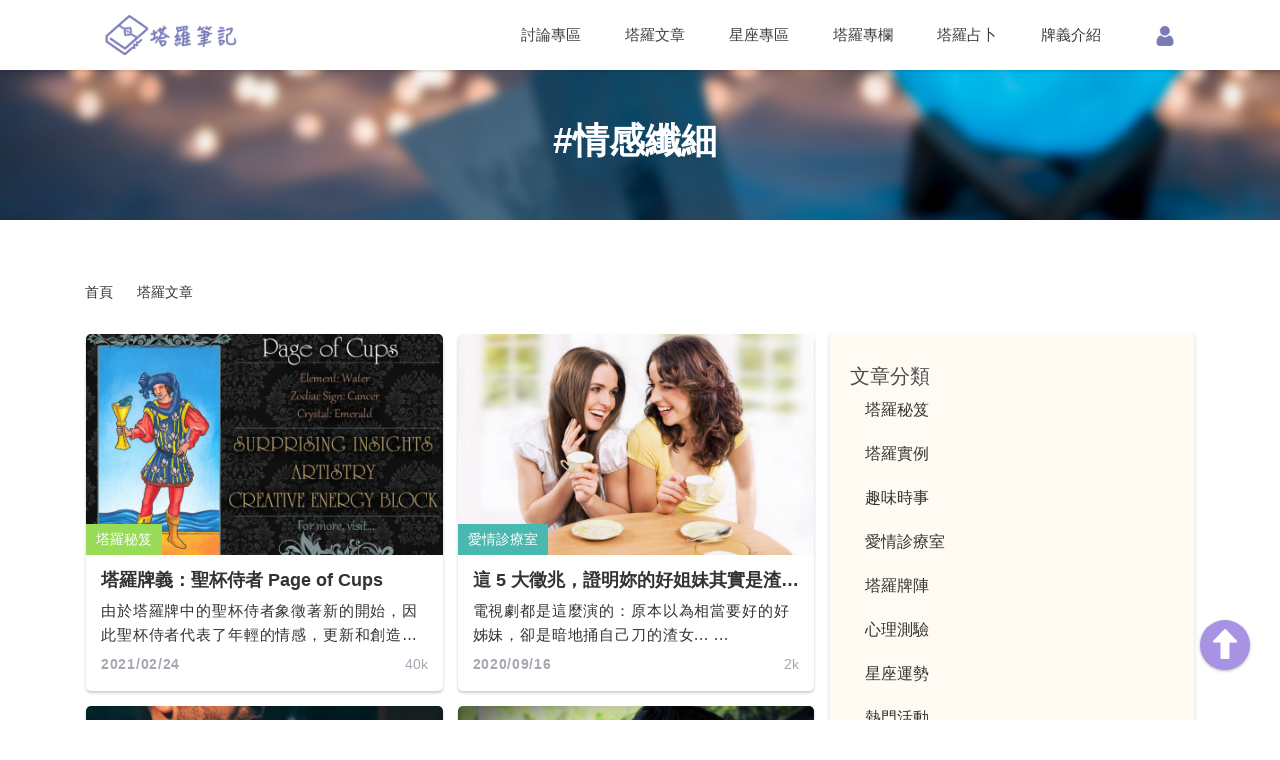

--- FILE ---
content_type: text/html; charset=UTF-8
request_url: https://www.tarnote.com/blog/label/%E6%83%85%E6%84%9F%E7%BA%96%E7%B4%B0
body_size: 6868
content:
<!DOCTYPE html>
<html lang="zh-Hant-TW">

<head>
    <meta charset="UTF-8">
    <meta name="viewport" content="width=device-width, initial-scale=1.0">

    	<title>標籤:情感纖細 | 塔羅筆記 Tarnote</title>

<meta property="fb:app_id" content="185170958798151"/>

	<meta property="og:title" content="標籤:情感纖細 | 塔羅筆記 Tarnote" />

	<meta property="og:url" content="https://www.tarnote.com/blog/label/%E6%83%85%E6%84%9F%E7%BA%96%E7%B4%B0" />


    <meta property="og:type" content="website">


<meta name="google-site-verification" content="oENhN4h3jIRuLv39qXlY7U7rrIiYesCzPPcV4hfohQU" />
<link rel="shortcut icon" href="https://tarotapp.s3.amazonaws.com/static/img/tarnote_short.png" type="image/x-icon">
	<!-- <script src="/public/js/jquery.easing.min.js"></script>
	<script src="https://cdnjs.cloudflare.com/ajax/libs/jquery.lazyload/1.9.1/jquery.lazyload.js"></script> -->

<!-- Google Tag Manager -->
<script>(function(w,d,s,l,i){w[l]=w[l]||[];w[l].push({'gtm.start':
new Date().getTime(),event:'gtm.js'});var f=d.getElementsByTagName(s)[0],
j=d.createElement(s),dl=l!='dataLayer'?'&l='+l:'';j.async=true;j.src=
'https://www.googletagmanager.com/gtm.js?id='+i+dl;f.parentNode.insertBefore(j,f);
})(window,document,'script','dataLayer','GTM-NNB494Z');</script>
<!-- End Google Tag Manager -->

<meta name="msvalidate.01" content="E4457C70073E9746467285931D6E3703" />
<!-- Bootstrap CSS CDN -->
<link rel="stylesheet" href="https://stackpath.bootstrapcdn.com/bootstrap/4.5.0/css/bootstrap.min.css"
    integrity="sha384-9aIt2nRpC12Uk9gS9baDl411NQApFmC26EwAOH8WgZl5MYYxFfc+NcPb1dKGj7Sk" crossorigin="anonymous">

<!-- <script data-ad-client="pub-3312675649085713" async src="https://pagead2.googlesyndication.com/pagead/js/adsbygoogle.js"></script> -->
<!-- jQuery CDN -->
	<script data-ad-client="ca-pub-5060744043853202" async src="https://pagead2.googlesyndication.com/pagead/js/adsbygoogle.js"></script>

<script src="https://ajax.googleapis.com/ajax/libs/jquery/3.4.1/jquery.min.js"></script>
<script type="text/javascript" src="//cdnjs.cloudflare.com/ajax/libs/jquery.lazy/1.7.9/jquery.lazy.min.js"></script>
<script src="https://kit.fontawesome.com/69fd600045.js" crossorigin="anonymous"></script>

<link rel="stylesheet" href="/public/css/style.css?v=3">


    
    <link rel="stylesheet" href="/static/custom/style">
</head>

<body class="">
	<!-- Google Tag Manager (noscript) -->
	<noscript><iframe src="https://www.googletagmanager.com/ns.html?id=GTM-NNB494Z"
	height="0" width="0" style="display:none;visibility:hidden"></iframe></noscript>
	<!-- End Google Tag Manager (noscript) -->

    <div id="goto-top" class="goto-top" data-goto-target="#lg-header" data-goto-duration="300">
        <img src="https://tarotapp.s3.amazonaws.com/static/img/arrow.png" alt="">
    </div>

	<div class="top-box" id="rwd-nav-title">
        <div id="rwd-title-box">
            <div id="accordionExample">
                <div class="card">
                    <a href="/">
                        <h5 class="rwd-title-name">首頁</h5>
                    </a>
                </div>
                
                <div class="card">
                    <div class="fold-box">
                        <h5 class="rwd-title-name">塔羅文章</h5>
                        <div class="fold-icon">
                            <div class="vertical fi"></div>
                            <div class="horizontal fi"></div>
                        </div>
                    </div>
                    <ul class="collapse mb-2">
                        <li class="card-body"><a href="/blog">全部文章</a></li>
                                                    <li class="card-body"><a href="/blog/category/%E5%A1%94%E7%BE%85%E7%A7%98%E7%AC%88">塔羅秘笈</a></li>
                    	                            <li class="card-body"><a href="/blog/category/%E5%A1%94%E7%BE%85%E5%AF%A6%E4%BE%8B">塔羅實例</a></li>
                    	                            <li class="card-body"><a href="/blog/category/%E8%B6%A3%E5%91%B3%E6%99%82%E4%BA%8B">趣味時事</a></li>
                    	                            <li class="card-body"><a href="/blog/category/%E6%84%9B%E6%83%85%E8%A8%BA%E7%99%82%E5%AE%A4">愛情診療室</a></li>
                    	                            <li class="card-body"><a href="/blog/category/%E5%A1%94%E7%BE%85%E7%89%8C%E9%99%A3">塔羅牌陣</a></li>
                    	                            <li class="card-body"><a href="/blog/category/%E5%BF%83%E7%90%86%E6%B8%AC%E9%A9%97">心理測驗</a></li>
                    	                            <li class="card-body"><a href="/blog/category/%E6%98%9F%E5%BA%A7%E9%81%8B%E5%8B%A2">星座運勢</a></li>
                    	                            <li class="card-body"><a href="/blog/category/%E7%86%B1%E9%96%80%E6%B4%BB%E5%8B%95">熱門活動</a></li>
                    	                    </ul>
                </div>
                        
                <div class="card">
                    <a href="/constellation">
                        <h5 class="rwd-title-name">星座專區</h5>
                    </a>
                </div>
                <div class="card">
                    <a href="/column">
                        <h5 class="rwd-title-name">塔羅專欄</h5>
                    </a>
                </div>
                <div class="card">
                    <div class="fold-box">
                        <h5 class="rwd-title-name">塔羅占卜</h5>
                        <div class="fold-icon">
                            <div class="vertical fi"></div>
                            <div class="horizontal fi"></div>
                        </div>
                    </div>
                    <ul class="collapse mb-2">
                        <li class="card-body"><a href="/divination">全部占卜</a></li>
                        <li class="card-body"><a href="/divination/category/%E5%8F%8B%E6%83%85%E5%8F%8A%E6%84%9B%E6%83%85">友情及愛情</a></li>
                        <li class="card-body"><a href="/divination/category/%E5%AD%B8%E6%A5%AD%E5%92%8C%E4%BA%8B%E6%A5%AD">學業和事業</a></li>
                        <li class="card-body"><a href="/divination/category/%E7%94%9F%E6%B4%BB%E8%88%87%E9%81%8B%E5%8B%A2">生活與運勢</a></li>
                    </ul>
                </div>
                <div class="card">
                    <a href="/tarotcard">
                        <h5 class="rwd-title-name">牌義介紹</h5>
                    </a>
                </div>

                                    <div class="card">
                        <a href="/account/login">
                            <h5 class="rwd-title-name">登入</h5>
                        </a>
                    </div>
                            </div>
        </div>
    </div>
                
    <header id="lg-header">
        <div class="container">
            <div id="nav-bar">
                <a href="/">
                    <img src="https://tarotapp.s3.amazonaws.com/static/img/logo.png" alt="" id="logo">
                </a>
                <div id="nav-content">
                    <nav class="nav-box">
                        <ul class="drop-down-menu">
                            <li class="main-menu">
                                <a href="/discuss" class="main-title">討論專區</a>
                            </li>
                            <li class="main-menu">
                                <a href="/blog" class="main-title">塔羅文章</a>
                                <ul>
                                	                                		<li class="second-menu">
	                                        <a href="/blog/category/%E5%A1%94%E7%BE%85%E7%A7%98%E7%AC%88">塔羅秘笈</a>
	                                    </li>
                                	                                		<li class="second-menu">
	                                        <a href="/blog/category/%E5%A1%94%E7%BE%85%E5%AF%A6%E4%BE%8B">塔羅實例</a>
	                                    </li>
                                	                                		<li class="second-menu">
	                                        <a href="/blog/category/%E8%B6%A3%E5%91%B3%E6%99%82%E4%BA%8B">趣味時事</a>
	                                    </li>
                                	                                		<li class="second-menu">
	                                        <a href="/blog/category/%E6%84%9B%E6%83%85%E8%A8%BA%E7%99%82%E5%AE%A4">愛情診療室</a>
	                                    </li>
                                	                                		<li class="second-menu">
	                                        <a href="/blog/category/%E5%A1%94%E7%BE%85%E7%89%8C%E9%99%A3">塔羅牌陣</a>
	                                    </li>
                                	                                		<li class="second-menu">
	                                        <a href="/blog/category/%E5%BF%83%E7%90%86%E6%B8%AC%E9%A9%97">心理測驗</a>
	                                    </li>
                                	                                		<li class="second-menu">
	                                        <a href="/blog/category/%E6%98%9F%E5%BA%A7%E9%81%8B%E5%8B%A2">星座運勢</a>
	                                    </li>
                                	                                		<li class="second-menu">
	                                        <a href="/blog/category/%E7%86%B1%E9%96%80%E6%B4%BB%E5%8B%95">熱門活動</a>
	                                    </li>
                                	                                </ul>
                            </li>
                            <li class="main-menu">
                                <a href="/constellation" class="main-title">星座專區</a>
                            </li>
                            <li class="main-menu">
                                <a href="/column" class="main-title">塔羅專欄</a>
                            </li>
                            <li class="main-menu">
                                <a href="/divination" class="main-title">塔羅占卜</a>
                                <ul>
                                                                            <li class="second-menu">
                                            <a href="/divination/category/%E7%94%9F%E6%B4%BB%E8%88%87%E9%81%8B%E5%8B%A2">生活與運勢</a>
                                        </li>
                                                                                <li class="second-menu">
                                            <a href="/divination/category/%E5%AD%B8%E6%A5%AD%E5%92%8C%E4%BA%8B%E6%A5%AD">學業和事業</a>
                                        </li>
                                                                                <li class="second-menu">
                                            <a href="/divination/category/%E5%8F%8B%E6%83%85%E5%8F%8A%E6%84%9B%E6%83%85">友情及愛情</a>
                                        </li>
                                                                            <!--<li class="second-menu">
                                        <a href="/divination/category/%E5%8F%8B%E6%83%85%E5%8F%8A%E6%84%9B%E6%83%85">友情及愛情</a>
                                    </li>
                                    <li class="second-menu">
                                        <a href="/divination/category/%E5%AD%B8%E6%A5%AD%E5%92%8C%E4%BA%8B%E6%A5%AD">學業和事業</a>
                                    </li>
                                    <li class="second-menu">
                                        <a href="/divination/category/%E7%94%9F%E6%B4%BB%E8%88%87%E9%81%8B%E5%8B%A2">生活與運勢</a>
                                    </li>
                                    -->
                                </ul>
                            </li>
                            <li class="main-menu">
                                <a href="/tarotcard" class="main-title">牌義介紹</a>
                                <ul>
                                    <li class="second-menu">
                                        <a href="/tarotcard">大阿爾克那/大秘儀</a>
                                    </li>
                                    <li class="second-menu">
                                        <a href="/tarotcard/minor">小阿爾克那/小秘儀</a>
                                    </li>
                                </ul>
                            </li>
                        </ul>
                    </nav>
                    <div id="icon">
                        <!-- <img src="https://tarotapp.s3.amazonaws.com/static/img/search.png" alt="搜尋" class="search"> -->
                        <a href="/discuss" class="discuss">
                            <span class="discuss_btn">討論專區</span>
                            <!--<img src="/public/img/chat_index.svg" alt="討論專區">-->
                        </a>
                                                	<a href="/account/login"><img src="https://tarotapp.s3.amazonaws.com/static/img/user.png" alt="會員"
                                class="user"></a>
                        
                        <div class="menu">
                            <div class="menu-line" id="top-line"></div>
                            <div class="menu-line" id="middle-line"></div>
                            <div class="menu-line" id="bottom-line"></div>
                        </div>
                    </div>
                </div>
            </div>
        </div>
        <form action="/search">
            <input type="text" placeholder="請輸入關鍵字" class="search-form">
        </form>
    </header>
<link rel="stylesheet" href="/public/css/ArtiandDevi-style.css?20">
<h1 class="dsn">塔羅文章</h1>
<div class="title-bg top-box">
    <div class="bg-pic bg" style="background-image: url(https://tarotapp.s3.amazonaws.com/static/img/photo-1551029506-0807df4e2031.jpg);">
        <img src="https://tarotapp.s3.amazonaws.com/static/img/photo-1551029506-0807df4e2031.jpg" alt="">
        <div class="st-icon">
            <h5>#情感纖細</h5>
        </div>
    </div>
</div>

<ul class="bread container">
    <li><a href="/">首頁</a></li>
    <li><i class="fas fa-chevron-right"></i></li>
    <li><a href="/blog">塔羅文章</a></li>
    </ul>

<div class="container home-content">
    <div class="row">
    	<div class="article-box col-lg-8 col-md-12 px-lg-3 px-md-0 px-sm-0">
            <div class="at-box">
	        		        		<div class="card border-0 arti-card">
			            <div class="ap-box">
			                <div class="arti-pic pic bg lazy" data-src="https://tarotapp.s3.amazonaws.com/post/-999-0/pool/iyNbELaT-fKtLYy_1614141172.jpg">
			                    <a href="/blog/%E5%A1%94%E7%BE%85%E7%89%8C%E7%BE%A9%E8%81%96%E6%9D%AF%E4%BE%8D%E8%80%85-page-of-cups">
			                        <img class="lazy" data-src="https://tarotapp.s3.amazonaws.com/post/-999-0/pool/iyNbELaT-fKtLYy_1614141172.jpg" alt="塔羅牌義：聖杯侍者 Page of Cups">
			                        <div class="pic-color-box"></div>
			                    </a>
			                    <div class="card-save" role="1109">
                                    			                             <i class="far fa-heart"></i>
                                    			                    </div>
			                </div>
			                <div class="arti-tag tag secret">
			                    <a href="/blog/category/%E5%A1%94%E7%BE%85%E7%A7%98%E7%AC%88">塔羅秘笈</a>
			                </div>
			            </div>
			            <div class="card-body p-0">
			                <a href="/blog/%E5%A1%94%E7%BE%85%E7%89%8C%E7%BE%A9%E8%81%96%E6%9D%AF%E4%BE%8D%E8%80%85-page-of-cups">
			                    <h2 class="second-title">塔羅牌義：聖杯侍者 Page of Cups</h2>
			                    <h3 class="content">由於塔羅牌中的聖杯侍者象徵著新的開始，因此聖杯侍者代表了年輕的情感，更新和創造力... ...</h3>
			                    <h4 class="date">2021/02/24</h4>
			                    <div class="see-people">
			                        <div class="eye">
			                            <i class="fas fa-eye"></i>
			                        </div>
			                        <h5 class="see-num">40k</h5>
			                    </div>
			                </a>
			            </div>
			        </div>
	            	        		<div class="card border-0 arti-card">
			            <div class="ap-box">
			                <div class="arti-pic pic bg lazy" data-src="https://tarotapp.s3.amazonaws.com/post/-999-0/pool/VCFCV8DK7lVwrt4_1600241414.jpg">
			                    <a href="/blog/%E9%80%99-5-%E5%A4%A7%E5%BE%B5%E5%85%86%E8%AD%89%E6%98%8E%E5%A6%B3%E7%9A%84%E5%A5%BD%E5%A7%90%E5%A6%B9%E5%85%B6%E5%AF%A6%E6%98%AF%E6%B8%A3%E5%A5%B3">
			                        <img class="lazy" data-src="https://tarotapp.s3.amazonaws.com/post/-999-0/pool/VCFCV8DK7lVwrt4_1600241414.jpg" alt="這 5 大徵兆，證明妳的好姐妹其實是渣女... ...">
			                        <div class="pic-color-box"></div>
			                    </a>
			                    <div class="card-save" role="731">
                                    			                             <i class="far fa-heart"></i>
                                    			                    </div>
			                </div>
			                <div class="arti-tag tag chat">
			                    <a href="/blog/category/%E6%84%9B%E6%83%85%E8%A8%BA%E7%99%82%E5%AE%A4">愛情診療室</a>
			                </div>
			            </div>
			            <div class="card-body p-0">
			                <a href="/blog/%E9%80%99-5-%E5%A4%A7%E5%BE%B5%E5%85%86%E8%AD%89%E6%98%8E%E5%A6%B3%E7%9A%84%E5%A5%BD%E5%A7%90%E5%A6%B9%E5%85%B6%E5%AF%A6%E6%98%AF%E6%B8%A3%E5%A5%B3">
			                    <h2 class="second-title">這 5 大徵兆，證明妳的好姐妹其實是渣女... ...</h2>
			                    <h3 class="content">電視劇都是這麼演的：原本以為相當要好的好姊妹，卻是暗地捅自己刀的渣女... ...</h3>
			                    <h4 class="date">2020/09/16</h4>
			                    <div class="see-people">
			                        <div class="eye">
			                            <i class="fas fa-eye"></i>
			                        </div>
			                        <h5 class="see-num">2k</h5>
			                    </div>
			                </a>
			            </div>
			        </div>
	            	        		<div class="card border-0 arti-card">
			            <div class="ap-box">
			                <div class="arti-pic pic bg lazy" data-src="https://tarotapp.s3.amazonaws.com/post/-999-0/pool/R8anJmRvBXm2pL-_1596705995.jpg">
			                    <a href="/blog/pua%E9%80%80%E6%95%A3%E8%AE%93%E5%A5%B3%E5%AD%A9%E5%80%91%E9%81%A0%E9%9B%A2%E6%B8%A3%E7%94%B7%E7%9A%84-5-%E5%A4%A7%E8%A8%A3%E7%AB%85">
			                        <img class="lazy" data-src="https://tarotapp.s3.amazonaws.com/post/-999-0/pool/R8anJmRvBXm2pL-_1596705995.jpg" alt="PUA退散！讓女孩們遠離渣男的 5 大訣竅">
			                        <div class="pic-color-box"></div>
			                    </a>
			                    <div class="card-save" role="619">
                                    			                             <i class="far fa-heart"></i>
                                    			                    </div>
			                </div>
			                <div class="arti-tag tag chat">
			                    <a href="/blog/category/%E6%84%9B%E6%83%85%E8%A8%BA%E7%99%82%E5%AE%A4">愛情診療室</a>
			                </div>
			            </div>
			            <div class="card-body p-0">
			                <a href="/blog/pua%E9%80%80%E6%95%A3%E8%AE%93%E5%A5%B3%E5%AD%A9%E5%80%91%E9%81%A0%E9%9B%A2%E6%B8%A3%E7%94%B7%E7%9A%84-5-%E5%A4%A7%E8%A8%A3%E7%AB%85">
			                    <h2 class="second-title">PUA退散！讓女孩們遠離渣男的 5 大訣竅</h2>
			                    <h3 class="content">PUA現在幾乎變成是一個專門生產渣男的流水生產線，他們享受著獵求女生的過程，以及輕門熟路的騙到女生後，女生對他們的痴心。女孩們該怎麼做才能明哲保身呢？</h3>
			                    <h4 class="date">2020/08/06</h4>
			                    <div class="see-people">
			                        <div class="eye">
			                            <i class="fas fa-eye"></i>
			                        </div>
			                        <h5 class="see-num">5k</h5>
			                    </div>
			                </a>
			            </div>
			        </div>
	            	        		<div class="card border-0 arti-card">
			            <div class="ap-box">
			                <div class="arti-pic pic bg lazy" data-src="https://tarotapp.s3.amazonaws.com/post/-999-0/pool/kVEKOqeslAOhu6o_1594364278.jpg">
			                    <a href="/blog/%E4%BD%A0%E5%B8%B8%E8%A2%AB%E9%96%8B%E7%8E%A9%E7%AC%91%E5%97%8E%E5%B9%BD%E9%BB%98%E5%92%8C%E7%BE%9E%E8%BE%B1%E5%B9%BE%E4%B9%8E%E5%8F%AA%E5%9C%A8%E4%B8%80%E7%B7%9A%E4%B9%8B%E9%9A%94">
			                        <img class="lazy" data-src="https://tarotapp.s3.amazonaws.com/post/-999-0/pool/kVEKOqeslAOhu6o_1594364278.jpg" alt="你常被開玩笑嗎？幽默和羞辱，幾乎只在一線之隔... ...">
			                        <div class="pic-color-box"></div>
			                    </a>
			                    <div class="card-save" role="545">
                                    			                             <i class="far fa-heart"></i>
                                    			                    </div>
			                </div>
			                <div class="arti-tag tag chat">
			                    <a href="/blog/category/%E6%84%9B%E6%83%85%E8%A8%BA%E7%99%82%E5%AE%A4">愛情診療室</a>
			                </div>
			            </div>
			            <div class="card-body p-0">
			                <a href="/blog/%E4%BD%A0%E5%B8%B8%E8%A2%AB%E9%96%8B%E7%8E%A9%E7%AC%91%E5%97%8E%E5%B9%BD%E9%BB%98%E5%92%8C%E7%BE%9E%E8%BE%B1%E5%B9%BE%E4%B9%8E%E5%8F%AA%E5%9C%A8%E4%B8%80%E7%B7%9A%E4%B9%8B%E9%9A%94">
			                    <h2 class="second-title">你常被開玩笑嗎？幽默和羞辱，幾乎只在一線之隔... ...</h2>
			                    <h3 class="content">玩笑從來就不是說說而已。面對他人脫口而出的惡毒話語，幾乎沒人能全身而退。「懂得笑就不會恨了」，真的是這樣嗎？</h3>
			                    <h4 class="date">2020/07/10</h4>
			                    <div class="see-people">
			                        <div class="eye">
			                            <i class="fas fa-eye"></i>
			                        </div>
			                        <h5 class="see-num">3k</h5>
			                    </div>
			                </a>
			            </div>
			        </div>
	            	        </div>


            <div>
                <ul class="pagination"></ul>            </div>
        </div>
        <div class="classified-box col-lg-4 col-md-12">
            <div class="classified-title-box">
                <div class="clas-title" id="arti-clas">
                    <div class="title-group">
                        <h3>文章分類</h3>
                    </div>
                    <div class="son-title">
                    		                        <a href="/blog/category/%E5%A1%94%E7%BE%85%E7%A7%98%E7%AC%88">
	                            <p>塔羅秘笈</p>
	                        </a>
	                		                        <a href="/blog/category/%E5%A1%94%E7%BE%85%E5%AF%A6%E4%BE%8B">
	                            <p>塔羅實例</p>
	                        </a>
	                		                        <a href="/blog/category/%E8%B6%A3%E5%91%B3%E6%99%82%E4%BA%8B">
	                            <p>趣味時事</p>
	                        </a>
	                		                        <a href="/blog/category/%E6%84%9B%E6%83%85%E8%A8%BA%E7%99%82%E5%AE%A4">
	                            <p>愛情診療室</p>
	                        </a>
	                		                        <a href="/blog/category/%E5%A1%94%E7%BE%85%E7%89%8C%E9%99%A3">
	                            <p>塔羅牌陣</p>
	                        </a>
	                		                        <a href="/blog/category/%E5%BF%83%E7%90%86%E6%B8%AC%E9%A9%97">
	                            <p>心理測驗</p>
	                        </a>
	                		                        <a href="/blog/category/%E6%98%9F%E5%BA%A7%E9%81%8B%E5%8B%A2">
	                            <p>星座運勢</p>
	                        </a>
	                		                        <a href="/blog/category/%E7%86%B1%E9%96%80%E6%B4%BB%E5%8B%95">
	                            <p>熱門活動</p>
	                        </a>
	                	                    </div>
                </div>
                <!-- <div class="clas-title">
                    <a href="#">
                        <h2 id="colu">專欄</h2>
                    </a>
                </div> -->

                <div id="title-hot" class="clas-title">
                    <h3>熱門文章</h3>
                                        	<a href="/blog/塔羅牌占卜牌陣大全持續更新中">
                            <div class="title-hot-box">
                                <div class="title-hot-pic bg lazy" data-src="https://tarotapp.s3.amazonaws.com/post/-999-0/pool/qHLL0k9H2Jdti60_1600830601.jpg">
                                    <img class="lazy" data-src="https://tarotapp.s3.amazonaws.com/post/-999-0/pool/qHLL0k9H2Jdti60_1600830601.jpg" alt="塔羅牌占卜牌陣大全（持續更新中！）">
                                </div>
                                <div class="title-hot-text">
                                    <h3>塔羅牌占卜牌陣大全（持續更新中！）</h3>
                                    <h4 class="date">2020/07/20</h4>
                                    <div class="see-people">
                                        <div class="eye">
                                            <i class="fas fa-eye"></i>
                                        </div>
                                        <h5 class="see-num">710509</h5>
                                    </div>
                                </div>
                            </div>
                        </a>
                                        	<a href="/blog/新手必看手把手一次教會你塔羅牌占卜步驟洗牌切牌抽牌排牌陣">
                            <div class="title-hot-box">
                                <div class="title-hot-pic bg lazy" data-src="https://tarotapp.s3.amazonaws.com/post/-999-0/pool/zIJm0Bz6uCSi6SS_1593502188.jpg">
                                    <img class="lazy" data-src="https://tarotapp.s3.amazonaws.com/post/-999-0/pool/zIJm0Bz6uCSi6SS_1593502188.jpg" alt="新手必看：手把手一次教會你塔羅牌占卜步驟——洗牌＋切牌、抽牌、排牌陣！">
                                </div>
                                <div class="title-hot-text">
                                    <h3>新手必看：手把手一次教會你塔羅牌占卜步驟——洗牌＋切牌、抽牌、排牌陣！</h3>
                                    <h4 class="date">2020/06/30</h4>
                                    <div class="see-people">
                                        <div class="eye">
                                            <i class="fas fa-eye"></i>
                                        </div>
                                        <h5 class="see-num">124010</h5>
                                    </div>
                                </div>
                            </div>
                        </a>
                                        	<a href="/blog/金牛獅子天蠍水瓶什麼是固定星座他們又該怎麼追">
                            <div class="title-hot-box">
                                <div class="title-hot-pic bg lazy" data-src="https://tarotapp.s3.amazonaws.com/post/-999-0/pool/-w7dKNcm=5yQu4-_1607421227.jpg">
                                    <img class="lazy" data-src="https://tarotapp.s3.amazonaws.com/post/-999-0/pool/-w7dKNcm=5yQu4-_1607421227.jpg" alt="「金牛、獅子、天蠍、水瓶」：什麼是固定星座，他們又該怎麼追？">
                                </div>
                                <div class="title-hot-text">
                                    <h3>「金牛、獅子、天蠍、水瓶」：什麼是固定星座，他們又該怎麼追？</h3>
                                    <h4 class="date">2020/12/08</h4>
                                    <div class="see-people">
                                        <div class="eye">
                                            <i class="fas fa-eye"></i>
                                        </div>
                                        <h5 class="see-num">80183</h5>
                                    </div>
                                </div>
                            </div>
                        </a>
                                        	<a href="/blog/牡羊巨蟹天秤魔羯什麼是基本星座他們又該怎麼追">
                            <div class="title-hot-box">
                                <div class="title-hot-pic bg lazy" data-src="https://tarotapp.s3.amazonaws.com/post/-999-0/pool/sCv-L1Ap5eCL6hd_1607504496.jpg">
                                    <img class="lazy" data-src="https://tarotapp.s3.amazonaws.com/post/-999-0/pool/sCv-L1Ap5eCL6hd_1607504496.jpg" alt="「牡羊、巨蟹、天秤、魔羯」：什麼是基本星座，他們又該怎麼追？">
                                </div>
                                <div class="title-hot-text">
                                    <h3>「牡羊、巨蟹、天秤、魔羯」：什麼是基本星座，他們又該怎麼追？</h3>
                                    <h4 class="date">2020/12/09</h4>
                                    <div class="see-people">
                                        <div class="eye">
                                            <i class="fas fa-eye"></i>
                                        </div>
                                        <h5 class="see-num">70727</h5>
                                    </div>
                                </div>
                            </div>
                        </a>
                                        	<a href="/blog/處女雙魚射手雙子什麼是變動星座他們又該怎麼追">
                            <div class="title-hot-box">
                                <div class="title-hot-pic bg lazy" data-src="https://tarotapp.s3.amazonaws.com/post/-999-0/pool/8K0DwfZAVxNadPk_1607670544.jpg">
                                    <img class="lazy" data-src="https://tarotapp.s3.amazonaws.com/post/-999-0/pool/8K0DwfZAVxNadPk_1607670544.jpg" alt="「處女、雙魚、射手、雙子」：什麼是變動星座，他們又該怎麼追？">
                                </div>
                                <div class="title-hot-text">
                                    <h3>「處女、雙魚、射手、雙子」：什麼是變動星座，他們又該怎麼追？</h3>
                                    <h4 class="date">2020/12/11</h4>
                                    <div class="see-people">
                                        <div class="eye">
                                            <i class="fas fa-eye"></i>
                                        </div>
                                        <h5 class="see-num">82562</h5>
                                    </div>
                                </div>
                            </div>
                        </a>
                                    </div>
                <div class="clas-title title-tag">
                    <h3>熱門標籤</h3>
                    <ul>
                        			            	<li>
				            	<a href="/blog/label/%E5%AD%B8%E7%BF%92">學習</a>
				            </li>
			            			            	<li>
				            	<a href="/blog/label/%E6%84%9B%E6%83%85">愛情</a>
				            </li>
			            			            	<li>
				            	<a href="/blog/label/%E6%98%9F%E5%BA%A7">星座</a>
				            </li>
			            			            	<li>
				            	<a href="/blog/label/%E5%A1%94%E7%BE%85">塔羅</a>
				            </li>
			            			            	<li>
				            	<a href="/blog/label/%E5%8D%A0%E6%98%9F">占星</a>
				            </li>
			            			            	<li>
				            	<a href="/blog/label/%E5%A4%A9%E8%A0%8D%E5%BA%A7">天蠍座</a>
				            </li>
			            			            	<li>
				            	<a href="/blog/label/%E8%99%95%E5%A5%B3%E5%BA%A7">處女座</a>
				            </li>
			            			            	<li>
				            	<a href="/blog/label/%E5%B7%A8%E8%9F%B9%E5%BA%A7">巨蟹座</a>
				            </li>
			            			            	<li>
				            	<a href="/blog/label/%E5%B0%84%E6%89%8B%E5%BA%A7">射手座</a>
				            </li>
			            			            	<li>
				            	<a href="/blog/label/%E6%B0%B4%E7%93%B6%E5%BA%A7">水瓶座</a>
				            </li>
			                                </ul>
                </div>
            </div>
        </div>
    </div>
</div>
<!-- 
<div class="container">
	<ul class="pagination"></ul></div> -->

	<!-- footer -->
    <footer>
        <div class="container" id="footer-box">
            <div class="footer-title py-3">
                <ul id="social">
                    <li>
                        <a href="https://www.facebook.com/Tarnotee/" target="_blank" id="fb">
                            <div class="icon">
                                <i class="fab fa-facebook-square"></i>
                            </div>
                            <p>塔羅筆記</p>
                        </a>
                    </li>
                    <li>
                        <a href="https://www.instagram.com/tar_note_/?hl=zh-tw" target="_blank" id="ig">
                            <div class="icon">
                                <i class="fab fa-instagram"></i>
                            </div>
                            <p>Tarnote</p>
                        </a>
                    </li>
                </ul>
            </div>
            <div class="footer-title py-3">
                <a href="./article.html">
                    <h5 class="footer-main-title">塔羅文章</h5>
                </a>
                <ul class="footer-second-title pt-1">
                                        	<li><a href="/blog/category/%E5%A1%94%E7%BE%85%E7%A7%98%E7%AC%88">塔羅秘笈</a></li>
                	                    	<li><a href="/blog/category/%E5%A1%94%E7%BE%85%E5%AF%A6%E4%BE%8B">塔羅實例</a></li>
                	                    	<li><a href="/blog/category/%E8%B6%A3%E5%91%B3%E6%99%82%E4%BA%8B">趣味時事</a></li>
                	                    	<li><a href="/blog/category/%E6%84%9B%E6%83%85%E8%A8%BA%E7%99%82%E5%AE%A4">愛情診療室</a></li>
                	                    	<li><a href="/blog/category/%E5%A1%94%E7%BE%85%E7%89%8C%E9%99%A3">塔羅牌陣</a></li>
                	                    	<li><a href="/blog/category/%E5%BF%83%E7%90%86%E6%B8%AC%E9%A9%97">心理測驗</a></li>
                	                    	<li><a href="/blog/category/%E6%98%9F%E5%BA%A7%E9%81%8B%E5%8B%A2">星座運勢</a></li>
                	                    	<li><a href="/blog/category/%E7%86%B1%E9%96%80%E6%B4%BB%E5%8B%95">熱門活動</a></li>
                	                </ul>
            </div>
            <div class="footer-title py-3" id="footer-devi">
                <a href="./devination.html">
                    <h5 class="footer-main-title">塔羅占卜</h5>
                </a>
                <ul class="footer-second-title pt-1">
                    <li><a href="/divination/category/%E5%8F%8B%E6%83%85%E5%8F%8A%E6%84%9B%E6%83%85">友情及愛情</a></li>
                    <li><a href="/divination/category/%E5%AD%B8%E6%A5%AD%E5%92%8C%E4%BA%8B%E6%A5%AD">學業和事業</a></li>
                    <li><a href="/divination/category/%E7%94%9F%E6%B4%BB%E8%88%87%E9%81%8B%E5%8B%A2">生活與運勢</a></li>
                </ul>
            </div>
            <div class="footer-title py-3" id="footer-intr">
                <a href="#">
                    <h5 class="footer-main-title">牌義介紹</h5>
                </a>
                <ul class="footer-second-title pt-1">
                    <li><a href="/tarotcard">大阿爾克那/大秘儀</a></li>
                    <li><a href="/tarotcard/minor">小阿爾克那/小秘儀</a></li>
                </ul>
            </div>
            <div class="footer-title py-3" id="footer-user">
                <a href="#">
                    <h5 class="footer-main-title"></h5>
                </a>
                <ul class="footer-second-title pt-4">
                    <li><a href="/aboutus">關於我們</a></li>
                    <li><a href="/contactus">聯絡我們</a></li>
                    <li><a href="/terms/services">服務條款</a></li>
                    <li><a href="/terms/privacy_policy">隱私權</a></li>
                </ul>
            </div>
            <p id="CopyRight">Copyright &copy;2022 塔羅筆記 Inc.</p>
        </div>

        <!-- <div class="goto-top" data-goto-target="#reco" data-goto-duration="300">
	        <img src="https://tarotapp.s3.amazonaws.com/static/img/arrow.png" alt="">
	    </div> -->
        <div class="modal fade" tabindex="-1" role="dialog" id="arti-alert">
            <div class="modal-dialog modal-dialog-centered" role="document">
                <div class="modal-content">
                    <div class="modal-body" id="aa-box">
                        <img src="https://tarotapp.s3.amazonaws.com/static/img/logo.png" alt="塔羅筆記" id="logo">
                        <p>請先登入才可以收藏喔！</p>
                        <button class="btn-purpleborder"><a href="/account/login">登入</a></button>
                        <button class="btn-purplebg"><a href="/account/register">註冊</a></button>
                    </div>
                </div>
            </div>
        </div>
    </footer>
    <div>
    </div>

    <script type="text/javascript">
        $(function() {
            $('.lazy').lazy();
        });
    </script>

    <script src="https://kit.fontawesome.com/69fd600045.js" crossorigin="anonymous"></script>
    <script src="https://cdn.jsdelivr.net/npm/popper.js@1.16.0/dist/umd/popper.min.js"
        integrity="sha384-Q6E9RHvbIyZFJoft+2mJbHaEWldlvI9IOYy5n3zV9zzTtmI3UksdQRVvoxMfooAo"
        crossorigin="anonymous"></script>
    <script src="https://stackpath.bootstrapcdn.com/bootstrap/4.4.1/js/bootstrap.min.js"
        integrity="sha384-wfSDF2E50Y2D1uUdj0O3uMBJnjuUD4Ih7YwaYd1iqfktj0Uod8GCExl3Og8ifwB6"
        crossorigin="anonymous"></script>
    <script src="https://unpkg.com/swiper/swiper-bundle.js"></script>
    <script src="https://unpkg.com/swiper/swiper-bundle.min.js"></script>


        <!--數字爬升-->
    <script src="/public/js/jquery.numscroll.js" type="text/javascript" charset="utf-8"></script>
    <script src="/public/js/swiper.js"></script>

    <!-- swiper JS CDN -->
<!--     <script src="https://unpkg.com/swiper@6.0.0/swiper-bundle.min.js"></script> -->
	<script src="/public/js/index.js?v=3"></script>
        
    <script src="/public/js/indexs.js?v=3"></script>
</body>

</html>

--- FILE ---
content_type: text/html; charset=utf-8
request_url: https://www.google.com/recaptcha/api2/aframe
body_size: 250
content:
<!DOCTYPE HTML><html><head><meta http-equiv="content-type" content="text/html; charset=UTF-8"></head><body><script nonce="4l8ZwGX_SY0WSF5tiKZvlw">/** Anti-fraud and anti-abuse applications only. See google.com/recaptcha */ try{var clients={'sodar':'https://pagead2.googlesyndication.com/pagead/sodar?'};window.addEventListener("message",function(a){try{if(a.source===window.parent){var b=JSON.parse(a.data);var c=clients[b['id']];if(c){var d=document.createElement('img');d.src=c+b['params']+'&rc='+(localStorage.getItem("rc::a")?sessionStorage.getItem("rc::b"):"");window.document.body.appendChild(d);sessionStorage.setItem("rc::e",parseInt(sessionStorage.getItem("rc::e")||0)+1);localStorage.setItem("rc::h",'1768423583839');}}}catch(b){}});window.parent.postMessage("_grecaptcha_ready", "*");}catch(b){}</script></body></html>

--- FILE ---
content_type: text/css
request_url: https://www.tarnote.com/public/css/style.css?v=3
body_size: 10455
content:
* {
	margin: 0;
	padding: 0;
	/* font-family: 微軟正黑體; */
	box-sizing: border-box;
	outline: none !important;
}

body {
	color: #4d4d4d;
}

:root {
	--main-color: #7274b4;
	--main-color2: #a892e4;
	--main-color3: #B6A1E6;
	--second-color: #eeebf5;
	--second-color2: #a287f5;
	--second-color3: #9d7ee7;
	--third-color: #fffbf3;
	--third-color3: #F8F4FF;
	--forth-color3: #d5c6ff;
	--btn-hover: #8d8fca;
	--btn-hover2: #bcaaee;
	--tag-color-red: #f59d9d;
	--tag-color-blue: #87c0ee;
	--tag-color-green: #97db57;
	--tag-color-yellow: #e9c45d;
	--active-white: #fff;
	--hover-bg-color: rgba(255, 255, 255, 0.2);
	--form-margin-y: 13px;
	--transition-time: 0.3s;
	--tag-padding: 5px 10px;
	--btn-padding: 10px 20px;
	--main-box-shadow: 0 2px 6px rgba(124, 124, 124, 0.15);
	--main-radius: 15px;
	--hover-color: #808080;
}

ul {
	list-style: none;
}

a {
	color: #333;
	text-decoration: none;
}

a:hover {
	text-decoration: none;
	color: #333;
}

/* .container {
	border-left: solid 1px #000;
	border-right: solid 1px #000;
} */

button {
    border: 0;
    background-color: transparent;
}

.home-box {
	margin-bottom: 60px;
	padding: 0 16px;
}

.top-box {
	margin-top: 70px;
}
.tarnote_container{
	padding-left: 16px;
	padding-right: 16px;
}

/* 區塊大標題 */

.title {
	font-size: 30px;
	text-align: center;
	margin-bottom: 50px;
	position: relative;
}

.title::before {
	content: "";
	position: absolute;
	width: 50px;
	height: 3px;
	background-color: var(--main-color2);
	top: 50px;
	left: 50%;
	transform: translateX(-50%);
}

/* 文章卡片 */

.card-cont {
	padding-left: 8px;
	padding-right: 8px;
	margin-bottom: 60px;
}

.card {
	border-radius: 5px;
	background-color: #fff;
	box-shadow: 0 2px 3px rgba(0, 0, 0, 0.2);
	overflow: hidden;
}

.card-deck {
	margin: 0;
}

.card-deck .card {
	margin: 0 8px 16px;
}

.card-body a {
	display: block;
	width: 100%;
	height: 100%;
}

.arti-card:hover .pic-color-box {
	opacity: 0.15;
}

.arti-card:hover .card-save {
	opacity: 1;
}

.arti-card:hover .second-title {
	color: var(--btn-hover2);
}

.arti-card:hover .content {
	color: var(--btn-hover2);
}

.arti-card:hover .date {
	color: var(--btn-hover2);
}

.arti-card:hover .fa-eye {
	color: var(--btn-hover2);
}

.arti-card:hover .see-num {
	color: var(--btn-hover2);
}

/* 卡片圖  */

.pic {
	width: 100%;
	height: 0;
	padding-bottom: 62%;
}

.pic-color-box {
	width: 100%;
	height: 0;
	padding-bottom: 62%;
	transition: 0.3s;
	background-color: #fff;
	opacity: 0;
}

.pic-color-box:hover {
	opacity: 0.15;
}

.card-save {
	font-size: 18px;
	position: absolute;
	right: 0px;
	padding: 11px 17px;
	top: 0px;
	opacity: 0;
	transition: var(--transition-time);
	cursor: pointer;
}

.card-save .far {
	color: #fff;
}

.card-save .fas {
	color: #ee7f7f;
}

.card-body a {
	padding: 15px;
}

.arti-card .card-body {
	position: relative;
}

/* 卡片標題 */

.second-title {
	font-size: 18px;
	height: auto;
	width: 100%;
	overflow: hidden;
	display: -webkit-box;
	-webkit-box-orient: vertical;
	-webkit-line-clamp: 1;
	font-weight: 900;
	margin-bottom: 8px;
	transition: var(--transition-time);
}

/* 卡片內容 */

.content {
	font-size: 15px;
	font-weight: normal;
	letter-spacing: 0.85px;
	line-height: 1.6;
	height: 45px;
	width: 100%;
	overflow: hidden;
	display: -webkit-box;
	-webkit-box-orient: vertical;
	-webkit-line-clamp: 2;
	margin-bottom: 8px;
	transition: var(--transition-time);
}

.date {
	font-size: 14px;
	color: #A5A7B1;
	font-weight: 700;
	display: inline-block;
	margin-bottom: 0;
	transition: var(--transition-time);
	letter-spacing: 0.7px;
}

.see-people {
	display: inline-block;
	float: right;
	margin-bottom: 5px;
}

.see-people .eye {
	display: inline-block;
	font-size: 15px;
	transition: var(--transition-time);
}

.see-people .see-num {
	display: inline-block;
	font-size: 14px;
	color: #A5A7B1;
	margin-bottom: 0;
	transition: var(--transition-time);
}

/* 背景圖 */

.bg {
	background-position: center center;
	background-repeat: no-repeat;
	background-size: cover;
}

.bg img {
	display: none !important;
}

/* 分類標籤 */

.tag {
	color: var(--active-white);
	position: absolute;
}

.tag a {
	display: block;
	width: 100%;
	height: 100%;
	padding: var(--tag-padding);
	color: #fff;
	font-size: 14px;
}

.clas1 {
	background-color: var(--tag-color-yellow);
}

.clas2 {
	background-color: var(--tag-color-green);
}

.clas3 {
	background-color: var(--tag-color-blue);
}

.clas4 {
	background-color: var(--tag-color-red);
}

/* Slider箭頭 */

.arrow-prev, .arrow-next {
	background-color: var(--second-color);
	position: absolute;
	top: 50%;
	z-index: 10;
	cursor: pointer;
}

.arrow-prev {
	left: 0;
	border-radius: 0 5px 5px 0;
}

.arrow-next {
	right: 0;
	border-radius: 5px 0 0 5px;
}

.fas {
	color: rgb(139, 139, 139);
}

/* 標籤 */

.title-tag ul li {
	display: inline-block;
	padding: 5px 10px;
	background-color: transparent;
	border: 1px solid rgb(160, 141, 204);
	border-radius: 5px;
	font-size: 15px;
	margin-bottom: 4px;
	transition: 0.3s;
}

.title-tag ul li:hover {
	background-color: rgb(160, 141, 204);
}

.title-tag a {
	color: rgb(160, 141, 204);
}

.title-tag ul li:hover a {
	color: #fff;
}

/*輸入框樣式*/
.tarnote_input_text{
	padding: 10px 16px;
    font-size: 16px;
    line-height: 23px;
    height: auto;
    border-radius: 5px;
	border:solid 1px rgb(168 146 228 / 50%);
}
.tarnote_input_text:focus{
	border:solid 1px var(--main-color2);
	box-shadow:none;
}
.tarnote_input_text::-webkit-input-placeholder {
	color: #c0c0c0;
}
.tarnote_input_text::-moz-input-placeholder {
	color: #c0c0c0;
}
.tarnote_input_text::-ms-input-placeholder {
	color: #c0c0c0;
}
/*下拉樣式*/
.tarnote_select{
	padding: 10px 16px;
    font-size: 16px;
    line-height: 23px;
    height: auto;
    border-radius: 5px;
	border:solid 1px rgb(168 146 228 / 50%);
	width: 100%;
	/*移除箭頭樣式*/
	appearance:none;
	-moz-appearance:none;
	-webkit-appearance:none;
	/*改變右邊箭頭樣式*/
	background-image: url("../img/down.svg");
	background-repeat: no-repeat;
	background-size: 12px;
	background-position-y: center;
	background-position-x: calc(100% - 12px);
}
.tarnote_select:focus{
	border:solid 1px var(--main-color2);
}
/*表單樣式*/
.tarnote_form_row{
	margin-top: 20px;
}
.tarnote_form_row .form-label{
	margin-bottom: 8px;
}
.tarnote_form_btn{
	margin-top: 20px;
	text-align: center;
}
.tarnote_form_btn>button{
	width: 200px;
}

/* button樣式 */

.btn-padding {
	padding: var(--btn-padding);
}

/* 紫底白字 */
.btn-purplebg {
	background-color: var(--forth-color3);
	color: var(--active-white);
	border: 1px solid var(--forth-color3);
	border-radius: var(--main-radius);
	transition: 0.3s;
	font-size: 16px;
}

.btn-purplebg:hover {
	background-color: var(--btn-hover2);
	transition: 0.3s;
	border: 1px solid var(--btn-hover2);
}

.btn-purplebg a {
	display: block;
	height: 100%;
	width: 100%;
	color: #fff;
	padding: var(--btn-padding);
}
.btn-purplebg>span {
	display: block;
	height: 100%;
	width: 100%;
	color: #fff;
	padding: var(--btn-padding);
}

/* 紫底白框、橢圓長方形 */
.btn-whiteBorderRadius {
	border: 1px solid #fff;
	border-radius: 30px;
	color: #fff;
	background-color: transparent;
	transition: 0.3s;
	padding: 0;
}

.btn-whiteBorderRadius:hover {
	border: 1px solid #fff;
	border-radius: 30px;
	color: #fff;
	background-color: transparent;
	font-weight: 700;
	transition: 0.3s;
}

.btn-whiteBorderRadius a {
	display: block;
	height: 100%;
	width: 100%;
	color: #fff;
	padding: var(--btn-padding);
}

/* 紫框 */
.btn-purpleborder {
	border: 1px solid var(--main-color3);
	color: var(--main-color3);
	background-color: transparent;
	border-radius: var(--main-radius);
	display: block;
	transition: 0.3s;
	cursor: pointer;
}

.btn-purpleborder:hover {
	background-color: var(--forth-color3);
	border: 1px solid var(--forth-color3);
	color: var(--active-white);
	transition: var(--transition-time);
}

.btn-purpleborder:hover a {
	color: var(--active-white);
	transition: var(--transition-time);
}

.btn-purpleborder a {
	display: block;
	height: 100%;
	width: 100%;
	color: var(--main-color3);
	padding: var(--btn-padding);
}

/* 紫底白框、長方形 */
.btn4 {
	border: 1px solid #fff;
	color: #fff;
	border-radius: 5px;
	background-color: transparent;
	transition: var(--transition-time);
}

.btn4:hover {
	border: 1px solid #fff;
	color: #fff;
	font-weight: 700;
	background-color: transparent;
	border-radius: 5px;
	transition: var(--transition-time);
}

.btn4:hover a {
	color: #fff;
	transition: var(--transition-time);
}

.btn4 a {
	display: block;
	height: 100%;
	width: 100%;
	color: #fff;
	padding: var(--btn-padding);
}

/* 漸層 */

.linear-btn {
	background: linear-gradient(-135deg, #9DBFF7 0%, #AFB6F4 11%, #D2A4ED 100%);
	background: -webkit-linear-gradient(-135deg, #9DBFF7 0%, #AFB6F4 11%, #D2A4ED 100%);
	background: -o-linear-gradient(-135deg, #9DBFF7 0%, #AFB6F4 11%, #D2A4ED 100%);
	background: -moz-linear-gradient(-135deg, #9DBFF7 0%, #AFB6F4 11%, #D2A4ED 100%);
	border-radius: var(--main-radius);
	box-shadow: var(--main-box-shadow);
}

/* 返回上一頁 */

.btn-back {
	padding: var(--btn-padding);
}

/* banner區塊 */

.color-box {
	background: -webkit-linear-gradient( bottom, rgba(0, 0, 0, 0.5), rgba(0, 0, 0, 0));
	background: -o-linear-gradient(bottom, rgba(0, 0, 0, 0.5), rgba(0, 0, 0, 0));
	background: -moz-linear-gradient( bottom, rgba(0, 0, 0, 0.5), rgba(0, 0, 0, 0));
	background: linear-gradient(bottom, rgba(0, 0, 0, 0.5), rgba(0, 0, 0, 0));
	width: 100%;
	height: 100%;
	position: relative;
}

.color-box:hover {
	background-color: var(--hover-bg-color) !important;
}

/* 占卜標籤 */

.divination-tag {
	font-weight: 900;
	font-size: 14px;
	display: inline-block;
	position: relative;
	margin-left: 8px;
}

.divination-tag::before {
	content: "";
	width: 4px;
	height: 16px;
	position: absolute;
	top: 50%;
	transform: translateY(-50%);
	margin-left: -8px;
}

/* 分類顏色(暫時的，到時候再看看要怎麼分) */

/* 分類1 */

.Dtag1 {
	color: var(--tag-color-red);
}

.Dtag1::before {
	background-color: var(--tag-color-red);
}

/* 事業 */

.Dtag2 {
	color: var(--tag-color-blue);
}

.Dtag2::before {
	background-color: var(--tag-color-blue);
}

/* 學業 */

.Dtag3 {
	color: var(--tag-color-green);
}

.Dtag3::before {
	background-color: var(--tag-color-green);
}

/* 朋友關係 */

.Dtag4 {
	color: var(--tag-color-yellow);
}

.Dtag4::before {
	color: var(--tag-color-yellow);
	background-color: var(--tag-color-yellow);
}

/* 登入/未登入狀態 */

.has-login #icon .user {
	display: none;
}

.has-login #rwd-nav-title .login-card {
	display: none;
}

.has-login #icon .search {
	margin-right: 40px;
}

.has-login .cannot-save {
	display: none;
}

.not-login #icon .user-head-box {
	display: none;
}

.not-login #icon {
	padding-right: 0;
}

.not-login #rwd-nav-title .member-card {
	display: none;
}

.not-login .save {
	display: none;
}

/* 回到最上層按鈕 */

.goto-top {
	position: fixed;
	right: 30px;
	bottom: 50px;
	background-color: var(--main-color2);
	box-shadow: 0 1px 3px rgba(0, 0, 0, 0.3);
	width: 50px;
	height: 50px;
	border-radius: 50%;
	text-align: center;
	line-height: 45px;
	cursor: pointer;
	z-index: 50;
}

.goto-top:hover {
	background-color: var(--btn-hover2);
}

.goto-top img {
	height: 30px;
}

/* rwd目錄 */

#rwd-nav-title {
	width: 100%;
	height: 100vh;
	background-color: #fff;
	opacity: 0.9;
	position: fixed;
	right: -110%;
	top: 0;
	z-index: 99999;
	text-align: center;
}

#rwd-nav-title .card {
	border: 0;
	box-shadow: 0 0 0 rgba(0, 0, 0, 0);
	border-radius: 0;
}

#rwd-nav-title .fold-box {
	position: relative;
}

#rwd-nav-title .rwd-title-name {
	font-size: 16px;
	font-weight: normal;
	margin-bottom: 0;
	padding: 15px 0;
}

#rwd-nav-title .fold-icon {
	position: absolute;
	right: 25px;
	top: 50%;
	transform: translateY(-50%);
	width: 16px;
	height: 16px;
}

#rwd-nav-title .fold-icon .fi {
	background-color: #333;
	border-radius: 1.5px;
}

#rwd-nav-title .fold-icon .vertical {
	width: 3px;
	height: 100%;
	margin: 0 auto;
	transition: 0.5s;
}

#rwd-nav-title .fold-icon .horizontal {
	width: 100%;
	height: 3px;
	margin-top: -9.3px;
}

#rwd-nav-title .fold-icon.active .vertical {
	transform: rotate(90deg);
	transition: 0.5s;
}

#rwd-nav-title .fold-box .collapse {
	display: none;
}

#rwd-nav-title .card-body {
	padding: 0;
}

#rwd-nav-title .card-body a {
	display: block;
	width: 100%;
	height: 100%;
	padding: 10px 0;
	color: #6b6b6b;
	font-size: 15px;
}

.nav-active .rwd-title-name {
	background-color: var(--main-color2);
	color: var(--active-white);
}

.nav-active .fold-icon .fi {
	background-color: var(--active-white) !important;
}

.s-nav-active {
	background-color: var(--main-color2);
}

.s-nav-active a {
	color: #fff !important;
}

/* header */

header {
	height: 70px;
	width: 100%;
	position: fixed;
	top: 0;
	z-index: 1000;
	background-color: #fff;
	opacity: 0.95;
}

#lg-header {
	box-shadow: 0 2px 2px rgba(0, 0, 0, 0.1);
}

#lg-header.star-header {
	background-color: transparent;
	box-shadow: none;
	transition: 0.5s;
	z-index: 10;
}

#lg-header.star-header.down {
	background-color: #fff;
	box-shadow: 0 2px 2px rgba(0, 0, 0, 0.1);
}

.star-header .purple-pic {
	display: none;
	opacity: 0;
	transition: 0.3s;
}

.star-header #logo.purple-pic {
	display: none;
	opacity: 0;
	transition: 0.3s;
}

.star-header .white-pic {
	transition: 0.3s;
}

.star-header #logo.white-pic {
	transition: 0.3s;
}

.star-header.down .purple-pic {
	display: inline-block;
	opacity: 1;
}

.star-header.down #logo.purple-pic {
	display: inline-block;
	opacity: 1;
}

.star-header.down .white-pic {
	display: none;
	opacity: 0;
}

.star-header.down #logo.white-pic {
	display: none;
	opacity: 0;
}

#nav-bar {
	width: 100%;
	z-index: 100;
}

#logo {
	height: 70px;
	margin-left: 16px;
	display: inline-block;
}

#nav-content {
	display: inline-block;
	float: right;
}

.nav-box {
	display: inline-block;
	height: 70px;
}

.main-menu a {
	font-size: 15px;
	display: block;
	text-decoration: none;
}

#lg-header.star-header .main-menu .main-title {
	color: #fff;
}

#lg-header.star-header .main-menu:hover .main-title {
	color: #fff;
}

#lg-header.star-header.down .main-menu .main-title {
	color: #333;
}

#lg-header.star-header.down .main-menu:hover .main-title {
	color: var(--main-color2);
}

.main-menu {
	display: inline-block;
	position: relative;
	white-space: nowrap;
	line-height: 70px;
}

.main-title {
	padding: 0 20px;
}

.t-active {
	color: var(--main-color2) !important;
	font-weight: 500;
}

.second-menu {
	height: 50px;
}

.second-menu a {
	padding: 0 20px;
	min-width: 120px;
}

.drop-down-menu ul {
	position: absolute;
	top: 67px;
	left: 0;
	display: none;
	box-shadow: 0.5px 0.5px 2px rgba(0, 0, 0, 0.3);
}

.second-menu a {
	background-color: #fff;
	line-height: 50px;
}

.s-active a {
	background-color: var(--main-color2);
	color: var(--active-white);
	text-decoration: none;
}

.main-menu:hover .main-title {
	text-decoration: none;
	color: var(--main-color2);
	font-weight: 500;
}

.active-mt {
	color: var(--main-color2);
	font-weight: 500;
}

.second-menu:hover>a {
	background-color: var(--main-color2);
	color: var(--active-white);
	text-decoration: none;
}

.drop-down-menu li:hover>ul {
	display: block;
}

#icon {
	display: inline-block;
	margin-left: 10px;
	line-height: 70px;
	position: relative;
}

#icon img {
	height: 20px;
	margin: 0 20px;
	cursor: pointer;
}

.user-head-box {
	display: inline-block;
	vertical-align: middle;
}

#icon .user-head {
	width: 35px;
	height: 35px;
	background-color: var(--main-color2);
	border-radius: 50%;
	display: block;
	margin: 0 20px;
}

#icon .discuss{
	display: none;
}

.star-bg #icon .user-head {
	box-shadow: 0 1px 3px rgba(255, 255, 255, 0.2);
}

.menu {
	display: none;
	height: 20px;
	width: 20px;
	position: relative;
	margin: 0 20px;
}

.menu .menu-line {
	height: 2px;
	width: 100%;
	background-color: var(--main-color2);
	position: absolute;
	border-radius: 1px;
}

.menu.star-menu .menu-line {
	background-color: #fff;
}

.star-header.down .menu.star-menu .menu-line {
	background-color: var(--main-color2);
}

.menu #top-line {
	top: 7px;
	transition: 0.5s;
}

.menu #middle-line {
	top: 14px;
	transition: 0.5s;
}

.menu #bottom-line {
	bottom: -3px;
	transition: 0.5s;
}

.menu.menu-active #top-line {
	transform: rotate(45deg);
	top: 14px;
	width: 25px;
}

.menu.menu-active #middle-line {
	opacity: 0;
}

.menu.menu-active #bottom-line {
	transform: rotate(-45deg);
	bottom: 4px;
	width: 25px;
}

/* 搜尋欄 */

.search-form {
	width: 100%;
	border: 0;
	height: 50px;
	text-align: center;
	background-color: var(--second-color);
	color: #333;
	position: fixed;
	top: 70px;
	display: none;
}

.search-form::-webkit-input-placeholder {
	color: #cbc6db;
}

.search-form::-moz-input-placeholder {
	color: #cbc6db;
}

.search-form::-ms-input-placeholder {
	color: #cbc6db;
}

/* 推薦文章 */

#reco {
	display: grid;
	grid-template-columns: 70% 30%;
	height: 500px;
}

#reco .big-pic {
	grid-row: 1/3;
	position: relative;
	overflow: hidden;
}

#reco .swiper-container {
	width: 100%;
	height: 100%;
}

#reco .swiper-wrapper {
	width: 100%;
	height: 100%;
}

#reco .swiper-slide {
	text-align: center;
	font-size: 18px;
	/* Center slide text vertically */
	display: -webkit-box;
	display: -ms-flexbox;
	display: -webkit-flex;
	display: flex;
	-webkit-box-pack: center;
	-ms-flex-pack: center;
	-webkit-justify-content: center;
	justify-content: center;
	-webkit-box-align: center;
	-ms-flex-align: center;
	-webkit-align-items: center;
	align-items: center;
}

#reco .swiper-pagination-bullet {
	background: #fff;
}

#reco .link-box {
	display: block;
	width: 100%;
	height: 100%;
	position: relative;
}

.reco-ss {
	width: 100%;
	height: 100%;
}

.Rprev, .Rnext {
	display: none;
	width: 50px;
	height: 70px;
	background-color: #fff;
	opacity: 0.7;
	font-size: 24px;
	box-shadow: 0 1px 3px rgba(0, 0, 0, 0.2);
	transform: translateY(-50%);
}

.Rprev .fas {
	line-height: 70px;
	padding-left: 15px;
}

.Rnext .fas {
	line-height: 70px;
	padding-left: 19px;
}

.big-pic:hover .Rprev {
	display: block;
}

.big-pic:hover .Rnext {
	display: block;
}

#reco .text-box {
	background-color: rgba(255, 255, 255, 0.8);
	width: 80%;
	padding: 15px;
	position: absolute;
	bottom: 40px;
	left: 50%;
	transform: translateX(-50%);
}

#sp1 {
	padding: 0 0 1px 2px;
}

#sp2 {
	padding: 1px 0 0 2px;
	grid-column: 2/3;
}

.reco-padding-box {
	background-size: cover;
	background-position: 50% 50%;
	overflow: hidden;
	height: 100%;
}

.reco-tag {
	background-color: var(--tag-color-yellow);
	right: 0;
	padding: var(--tag-padding);
}

#reco .text-box .content {
	margin-bottom: 0;
}

#reco .reco-title h2 {
	color: #fff;
	font-weight: normal;
	position: absolute;
	bottom: 0;
	padding: 8px 15px;
	letter-spacing: 1px;
	font-size: 18px;
}

.ap-box {
	position: relative;
}

.arti-tag {
	bottom: 0;
}

/* 看更多 */

.lookmore {
	margin: -30px auto 60px;
}

/* 專欄區 */

#column {
	background-color: var(--second-color);
	padding: 60px 16px;
	margin-bottom: 60px;
	position: relative;
}

.column .colu-title-box {
	display: grid;
	grid-template-columns: repeat(2, 1fr);
	grid-gap: 20px;
	margin-bottom: 50px;
}

#column .colu-pic {
	border-radius: 5px;
}

.column .colu-text-box {
	position: relative;
}

.column .colu-text-box h2 {
	font-size: 30px;
	margin-bottom: 30px;
	font-weight: 700;
	height: auto;
	overflow: hidden;
	display: -webkit-box;
	-webkit-box-orient: vertical;
	-webkit-line-clamp: 2;
}

.column .colu-text-box h3 {
	font-size: 16px;
	font-weight: normal;
	line-height: 1.5;
	letter-spacing: 0.8px;
	height: 70px;
	overflow: hidden;
	display: -webkit-box;
	-webkit-box-orient: vertical;
	-webkit-line-clamp: 3;
	margin-bottom: 25px;
}

.column .colu-text-box button {
	width: 200px;
}

#column .colu-article-box {
	position: relative;
}
#column .card-group{
	overflow: hidden;
}

#column .swiper-container {
	height: 100%;
	width: 100%;
	padding-bottom: 40px;
}

#column .swiper-slide {
	font-size: 18px;
	display: -webkit-box;
	display: -ms-flexbox;
	display: -webkit-flex;
	display: flex;
	-webkit-box-pack: center;
	-ms-flex-pack: center;
	-webkit-justify-content: center;
	justify-content: center;
	-webkit-box-align: center;
	-ms-flex-align: center;
	-webkit-align-items: center;
	align-items: center;
}

.Cprev, .Cnext {
	opacity: 0.9;
	width: 40px;
	height: 60px;
	box-shadow: 0 2px 3px rgba(0, 0, 0, 0.3);
	font-size: 20px;
	transform: translateY(-85%);
}

.Cprev .fas {
	line-height: 60px;
	padding-left: 13px;
}

.Cnext .fas {
	line-height: 60px;
	padding-left: 15px;
}

#column .swiper-pagination-bullet {
	background-color: rgb(85, 85, 85);
	margin: 0 5px;
}

#column .swiper-pagination-bullet-active {
	background: var(--btn-hover2);
}

/* 最新占卜 */

.divination {
	box-shadow: 1px 1px 1px rgba(0, 0, 0, 0);
	border-radius: 0;
}

.divination-pic {
	border-radius: 5px;
}

#new-divination .card-body {
	padding-left: 0;
	padding-right: 0;
}

.use-people {
	display: inline-block;
	float: right;
}

.use-people .hot-icon {
	color: #888;
	font-size: 14px;
	display: inline-block;
}

.use-people h5 {
	color: #888;
	font-size: 14px;
	display: inline-block;
	margin-top: 5px;
	margin-bottom: 0;
}

.divination .second-title {
	margin-top: 5px;
	margin-bottom: 3px;
}

.divination:hover .pic-color-box {
	opacity: 0.15;
}

.divination:hover .second-title {
	color: var(--btn-hover2);
}

.divination:hover .date {
	color: var(--btn-hover2);
}

.divination:hover .fa-fire {
	color: var(--btn-hover2);
}

.divination:hover .use-num {
	color: var(--btn-hover2);
}

/* 熱門分類 */

/* 關於我們 */

#aboutus {
	background-color: var(--third-color);
	position: relative;
	padding-top: 60px;
}

#aboutus-contentbox {
	padding: 0 16px;
}

#aboutus-text {
	text-indent: 2em;
	font-size: 16px;
	padding: 30px 20px 30px 0;
}

#aboutus-pic {
	height: 400px;
	background-image: url(https://tarotapp.s3.amazonaws.com/static/img/aboutus.jpeg);
	background-position: 50% 50%;
	background-size: cover;
	z-index: 10;
}

#white-box {
	width: 100%;
	height: 16%;
	background-color: #fff;
	position: absolute;
	bottom: 0;
}

/* 頁數 */

.member-page .pagi-box {
	margin: 0;
}

#discuss .pagi-box {
	margin: 0;
}

.pagination {
	padding-top: 55px;
	margin-bottom: 0;
}

.pagination a {
	display: inline-block;
	width: 40px;
	height: 40px;
	line-height: 40px;
	text-align: center;
	font-size: 16px;
	color: #A5A7B1;
}

.pagination li {
	margin-right: 4px;
	border-radius: 13px;
	overflow: hidden;
}

.pagination .no-sh {
	font-size: 14px;
}

.pagination .fas {
	color: #A5A7B1;
}

.active a {
	background-color: var(--third-color3);
	color: var(--main-color2);
}

.pagination a:hover {
	background-color: var(--third-color3);
	color: var(--main-color2);
}

.pagination a:hover .fas {
	color: var(--main-color2);
}

.active a:hover {
	background-color: var(--third-color3);
	color: var(--main-color2);
}

.eps {
	line-height: 30px;
	padding: 0 10px;
}

/* footer */

footer {
	margin-top: 50px;
	background-color: var(--second-color);
	/* background-color: #fff; */
}

#footer-box {
	display: grid;
	grid-template-columns: repeat(5, 1fr);
	padding: 50px 16px 15px;
}

.footer-main-title {
	font-size: 18px;
	color: var(--main-color2);
	margin-bottom: 0;
}

.footer-main-title:hover {
	color: var(--btn-hover2);
}

.footer-second-title li {
	margin: 6px 0;
}

.footer-second-title li:hover {
	color: var(--main-color2);
}

footer a {
	text-decoration: none;
	color: rgb(82, 82, 82);
	font-size: 15px;
}

footer a:hover {
	text-decoration: none;
	color: var(--hover-color);
}

#social .icon {
	display: inline-block;
	font-size: 20px;
	vertical-align: middle;
}

#social {
	margin-top: 25px;
}

#social li:hover p {
	color: var(--main-color2);
}

#social li:hover i {
	color: var(--main-color2);
}

#social p {
	display: inline-block;
	margin-bottom: 0;
	vertical-align: middle;
}

#CopyRight {
	grid-column: 1/6;
	text-align: center;
	padding: 30px 0 0;
	font-size: 16px;
	z-index: 1;
}

/* loading */

#loading {
	background-color: #eeebf5;
	position: fixed;
	left: 0;
	top: 0;
	width: 100%;
	height: 100vh;
	display: flex;
	align-items: center;
	justify-content: center;
	z-index: 5;
}

.loadingImg {
	position: relative;
	width: 30px;
	height: 30px;
	background-color: #977fdb;
	border-radius: 50px;
	animation: loadingImg 0.5s infinite linear;
}

.loadingImg::after {
	position: absolute;
	width: 70px;
	height: 70px;
	border-top: 10px solid #e3d7ff;
	border-bottom: 10px solid #e3d7ff;
	border-left: 10px solid transparent;
	border-right: 10px solid transparent;
	border-radius: 50px;
	content: "";
	top: -20px;
	left: -20px;
	animation: loadingImg_after 0.5s infinite linear;
}

@keyframes loadingImg {
	0% {
		background-color: #977fdb;
	}
	50% {
		background-color: #e3d7ff;
	}
	100% {
		background-color: #977fdb;
	}
}

@keyframes loadingImg_after {
	0% {
		transform: rotate(0deg);
		border-top: 10px solid #e3d7ff;
		border-bottom: 10px solid #e3d7ff;
	}
	50% {
		transform: rotate(180deg);
		border-top: 10px solid #977fdb;
		border-bottom: 10px solid #977fdb;
	}
	100% {
		transform: rotate(360deg);
		border-top: 10px solid #e3d7ff;
		border-bottom: 10px solid #e3d7ff;
	}
}

/* 404頁面 */

.error-pic {
	background-image: url(https://tarotapp.s3.amazonaws.com/static/img/404-page.png);
	height: 0;
	padding-bottom: 42%;
	width: 100%;
	background-size: contain;
	background-position: 0 0;
	background-repeat: no-repeat;
	position: relative;
}

.error-pic .ep-text {
	width: 400px;
	position: absolute;
	bottom: 25%;
	left: 50%;
	transform: translateX(-50%);
}

.error-pic .ep-text p {
	text-align: center;
	color: var(--main-color2);
	font-size: 20px;
}

.error-pic .back-to-home {
	width: 30%;
	text-align: center;
	margin: 15px auto;
}

.ep-arti-box {
	margin-top: 50px;
}

/* 文章主頁第二頁以後、搜尋頁標題樣式 */

.title-bg {
	width: 100%;
	height: 150px;
	position: relative;
}

.bg-pic {
	width: 100%;
	height: 100%;
	background-image: url(https://tarotapp.s3.amazonaws.com/static/img/photo-1551029506-0807df4e2031.jpg);
}

.st-box {
	position: relative;
	background-image: url(https://tarotapp.s3.amazonaws.com/static/img/tag-bg.jpg);
}

.st-icon {
	display: inline-block;
	font-size: 32px;
	padding-right: 10px;
	position: absolute;
	top: 50%;
	left: 50%;
	transform: translate(-50%, -50%);
}

.st-box i {
	color: #fff;
	margin-right: 5px;
}

.title-bg h5 {
	font-size: 36px;
	font-weight: 900;
	color: #fff;
	text-align: center;
	line-height: 150px;
	display: inline-block;
	width: auto;
}

.highlight {
	color: var(--main-color2);
	font-weight: 700;
}

/* 搜尋頁面 */

.sf-box {
	background-color: var(--second-color);
	border-radius: 5px;
	margin-top: 20px;
	margin-bottom: 60px;
	position: relative;
	display: grid;
	grid-template-columns: 10% 85% 5%;
}

.sf-box .sf {
	display: inline-block;
	border: 0;
	background-color: var(--second-color);
	padding: 10px;
	color: #333;
}

#search-option, .sf-btn {
	border-radius: 5px;
}

#search-option {
	color: var(--main-color2);
	font-weight: 700;
}

.sf-text {
	margin-left: 10px;
}

.sf-btn i {
	color: var(--main-color2);
}

/* 熱門文章 */

#title-hot h2 {
	margin-bottom: 20px;
}

.title-hot-box {
	display: grid;
	grid-template-columns: 25% 75%;
	margin-bottom: 10px;
	align-items: center;
}

.title-hot-box:hover {
	color: #808080;
}

.title-hot-pic {
	width: 100%;
	height: 0;
	padding-bottom: 100%;
	border-radius: 3px;
}

.title-hot-text {
	padding-left: 10px;
	padding-top: 15px;
}

.title-hot-text h3 {
	font-size: 16px !important;
	overflow: hidden;
	display: -webkit-box;
	-webkit-box-orient: vertical;
	-webkit-line-clamp: 2;
	margin-bottom: 0 !important;
}

/* article */

.star-ac {
	display: flex;
	justify-content: space-between;
	align-items: center;
	flex-wrap: wrap;
}

.star-ac .star-arti-pic {
	width: 25%;
}

.star-ac .star-arti-pic .card-save {
	padding: 5px 10px;
	font-size: 20px;
}

.star-ac .star-arti-pic .pic {
	border-radius: 5px;
	box-shadow: 0 2px 4px rgba(233, 233, 233, 0.15);
	position: relative;
}

.star-ac .star-arti-text {
	width: 75%;
	padding-left: 25px;
	position: relative;
}

.star-ac .star-arti-text a {
	display: block;
	position: absolute;
	width: 100%;
	height: 100%;
}

.star-ac .star-arti-text .second-title {
	font-size: 20px;
	font-weight: 700;
	margin-bottom: 10px;
}

.star-ac .star-arti-text .small-text {
	line-height: 14px;
	vertical-align: middle;
	margin-bottom: 15px;
}

.star-ac .star-arti-text .arti-tag {
	display: inline-block;
	position: static;
	box-shadow: 0 2px 4px rgba(233, 233, 233, 0.15);
	margin: 0;
	background-color: transparent;
	vertical-align: middle;
	width: auto;
}

.star-ac .star-arti-text .arti-tag.clas2 {
	color: var(--tag-color-green);
	font-weight: 700;
}

.star-ac .star-arti-text .date {
	font-size: 14px;
	color: #a3a3a3;
	vertical-align: middle;
}

.star-ac .star-arti-text .divide {
	margin: 0 5px;
	color: #c2c2c2;
	vertical-align: middle;
}

.star-ac .star-arti-text .see-people {
	vertical-align: middle;
}

.star-ac:hover .card-save {
	opacity: 1;
}

.star-ac:hover .second-title {
	color: var(--hover-color);
}

.star-ac:hover .date {
	color: var(--hover-color);
}

.star-ac:hover .fa-eye {
	color: var(--hover-color);
}

.star-ac:hover .see-num {
	color: var(--hover-color);
}

.star-ac:hover .content {
	color: var(--hover-color);
}

.sac {
	padding: 25px 20px;
	box-shadow: 0 2px 6px rgba(114, 114, 114, 0.5);
	border-radius: 20px;
	background-color: #fff;
}

.sac .line {
	width: 100%;
	height: 0.8px;
	background-color: rgb(212, 212, 212);
	margin: 25px 0;
}

.saved-article .line {
	width: 100%;
	height: 0.8px;
	background-color: rgb(212, 212, 212);
	margin: 25px 0;
}

/* member - divination */

.ud-box {
	display: grid;
	grid-template-columns: 15% 85%;
	margin: 15px auto 0;
	align-items: center;
	padding: 20px;
	box-shadow: 0 1px 3px rgba(0, 0, 0, 0.15);
	border-radius: 5px;
	background-color: #fff;
}

.ud-box:nth-child(1) {
	margin-top: 0;
}

.ud-pic {
	border-radius: 3px;
}

.ud-content {
	padding-left: 15px;
}

.ud-text {
	display: inline-block;
}

.ud-text .second-title {
	font-size: 16px;
	margin-top: 3px;
}

.ud-text .ud-date {
	display: inline-block;
	font-size: 14px;
	color: rgb(124, 124, 124);
}

.ud-text span {
	font-size: 14px;
	color: rgb(124, 124, 124);
}

.ud-btn, .udr-btn {
	display: inline-block;
	float: right;
}

.ud-content .ud-btn {
	margin-top: 2%;
}

.hide-result {
	display: none;
}

.ud-result {
	grid-column: 1/3;
	display: none;
}

.clear {
	margin-right: 8px;
}

.rwd-ud-btn {
	display: none;
	padding: 10px 0;
	margin-top: 15px;
}

.rwd-clear {
	margin-right: 5px;
}

.rwd-see-result, .rwd-hide-result {
	margin-left: 5px;
}

.rwd-hide-result {
	display: none;
}

.udr-content {
	display: grid;
	grid-template-columns: 20% 80%;
	padding: 15px 0;
	align-items: center;
}

.udr-content .result-text p {
	white-space: pre-line;
}

.ud-result img {
	width: 80%;
}

.ud-result .diary {
	grid-column: 1/3;
	margin-top: 20px;
}

.ud-result .diary h5 {
	font-size: 18px;
	font-weight: 900;
	color: var(--main-color3);
}

.ud-result .diary p {
	padding: 15px 20px;
	background-color: var(--third-color3);
	border-radius: 10px;
	font-size: 15px;
	line-height: 25px;
	/* white-space: pre-line; */
}

.ud-result .udr-btn {
	float: right;
}

.ud-result .edit {
	margin-right: 10px;
}

/*關於我們-banner*/
.about_us_banner{
	background-image: url(https://tarotapp.s3.amazonaws.com/static/img/aboutus_banner.jpg);
	background-repeat: no-repeat;
	background-position: center;
	background-size: cover;
	height: 250px;
}
.about_us_banner_cover{
	background-color: rgb(0 0 0 / 10%);
	width: 100%;
	height: 100%;
	display: flex;
	align-items: center;
	justify-content: center;
}
.about_us_title{
	color: #fff;
	text-shadow: rgb(0 0 0 / 50%) 1px 2px 4px;
}
.about_us_title h1{
	font-size: 36px;
	font-weight: 700;
	margin-bottom: 20px;
	text-align: center;
}
.about_us_title p{
	margin: 0;
	text-align: center;
	padding: 0 16px;
}
/*關於我們-第一段*/
.about_us_writings1{
	margin-top: 100px;
	margin-bottom: 100px;
	margin-left: -16px;
	margin-right: -16px;
}
.about_us_writings1>*{
	padding-left: 16px;
	padding-right: 16px;
}
.about_us_writings1_img{
	border-radius: 5px;
	box-shadow: 0 1px 4px rgba(0, 0, 0, 0.15);
	overflow: hidden;
}
.about_us_writings1_img>.pic{
	padding-bottom: 60%;
}
.about_us_writings1_txt{
	position: relative;
	height: 100%;
	overflow: hidden;
}
.about_us_writings1_txt_a>.about_us_box_title{
	-webkit-transform: translateY(-100%);
	-moz-transform:translateY(-100%);
	transform: translateY(-100%);
	opacity: 0;
	animation-name:writings1_tit;
    animation-duration:.5s;
	animation-fill-mode:forwards;
}
@keyframes writings1_tit{
    from{
		-webkit-transform: translateY(-100%);
		-moz-transform:translateY(-100%);
		transform: translateY(-100%);
		opacity: 0;
    }
    to{
		-webkit-transform: translateY(0);
		-moz-transform:translateY(0);
		transform: translateY(0);
		opacity: 1;
    }
}
.about_us_writings1_txt_a>p{
	-webkit-transform: translateY(-100%);
	-moz-transform:translateY(-100%);
	transform: translateY(-100%);
	opacity: 0;
	animation-name:writings1_txt;
    animation-duration:.7s;
	animation-delay: .6s;
	animation-fill-mode:forwards;
}
@keyframes writings1_txt{
    from{
		-webkit-transform: translateY(-100%);
		-moz-transform:translateY(-100%);
		transform: translateY(-100%);
		opacity: 0;
    }
    to{
		-webkit-transform: translateY(0);
		-moz-transform:translateY(0);
		transform: translateY(0);
		opacity: 1;
    }
}
.about_us_box_title{
	display: block;
	margin-bottom: 1rem;
}
.purple_s20{
	color: var(--main-color);
	font-size: 20px;
	letter-spacing: 1px;
}
.about_us_writings1_txt p{
	font-size: 16px;
	line-height: 1.6;
	text-align: justify;
}
.about_us_writings1_btn{
	position: absolute;
	right: 0;
	bottom: 0;
}
.about_us_writings1_btn>button{
	width: 200px;
}
/*關於我們-第一與觀看數*/
.achievement_box{
	background-color: #F8F4FF;
	padding-top: 100px;
	padding-bottom: 100px;
}
.achievement_box img{
	width: 100px;
}
.achievement_google{
	height: 100%;
	display: flex;
	align-items: center;
	justify-content: center;
}
.achievement_google_img{
	margin-right: 48px;
}
.achievement_google_txt{
	max-width: 316px;
	line-height: 1.6;
	font-size: 18px;
}
.achievement_watched{
	text-align: center;
}
.achievement_watched_img{
	margin-left: -4px;
}
.achievement_watched_num{
	color: #7274B4;
	font-size: 40px;
	font-weight: 900;
	margin-bottom: 16px;
}
.achievement_watched_txt{
	font-size: 18px;
}
/*關於我們-合作媒體*/
.cooperate_media{
	padding-top: 100px;
	padding-bottom: 100px;
}
.about_us_writings2{
	max-width: 750px;
	text-align: center;
	margin: 0 auto 60px auto;
	line-height: 1.6;;
}
.media_list_box{
	overflow: hidden;
}
.media_list{
	margin-left: -12px;
	margin-right: -12px;
	-webkit-transform: translateY(-100%);
	-moz-transform:translateY(-100%);
	transform: translateY(-100%);
	opacity: 0;
}
.media_list_box.animation{
	overflow: initial;
}
.media_list_box.animation .media_list{
	animation-name:media_list_a;
	animation-duration:.6s;
	animation-fill-mode:forwards;
}
@keyframes media_list_a{
	from{
		-webkit-transform: translateY(100%);
		-moz-transform:translateY(100%);
		transform: translateY(100%);
		opacity: 0;
	}
	to{
		-webkit-transform: translateY(0);
		-moz-transform:translateY(0);
		transform: translateY(0);
		opacity: 1;
	}
}
.media_list>*{
	padding-left: 12px;
	padding-right: 12px;
	z-index: 1;
}
.media_item_img{
	transition-duration: .3s;
	box-shadow: 0px 1px 4px 0px rgb(0 0 0 / 25%);
}
.media_item_img>.pic{
	padding-bottom: 53%;
	background-position: top center;
}
.media_item_name{
	padding-top: 40px;
	text-align: center;
	font-size: 18px;
	transition-duration: .3s;
}
/*關於我們-第三段*/
.writings3_box{
	background-color: var(--second-color);
	padding-top: 100px;
	padding-bottom: 100px;
}
.about_us_writings3{
	margin-left: -16px;
	margin-right: -16px;
	background-image: url(../img/love.svg);
	background-repeat: no-repeat;
	background-position: calc(100% - 16px) bottom;
	background-size: 100px;
}
.about_us_writings3>*{
	padding-left: 16px;
	padding-right: 16px;
}
.about_us_writings3_img{
	border-radius: 5px;
    box-shadow: 0 1px 4px rgb(0 0 0 / 15%);
    overflow: hidden;
}
.about_us_writings3_img>.pic{
	padding-bottom: 60%;
}
.about_us_writings3_txt{
	line-height: 1.6;
	overflow: hidden;
}
.about_us_writings3_txt p{
	margin-bottom: 0;
}


.about_us_writings3_txt_a>.about_us_box_title{
	-webkit-transform: translateY(-100%);
	-moz-transform:translateY(-100%);
	transform: translateY(-100%);
	opacity: 0;
}
.about_us_writings3_txt.animation .about_us_writings3_txt_a>.about_us_box_title{
	animation-name:writings3_tit;
    animation-duration:.5s;
	animation-fill-mode:forwards;
}
@keyframes writings3_tit{
    from{
		-webkit-transform: translateY(-100%);
		-moz-transform:translateY(-100%);
		transform: translateY(-100%);
		opacity: 0;
    }
    to{
		-webkit-transform: translateY(0);
		-moz-transform:translateY(0);
		transform: translateY(0);
		opacity: 1;
    }
}
.about_us_writings3_txt_a>p{
	-webkit-transform: translateY(-100%);
	-moz-transform:translateY(-100%);
	transform: translateY(-100%);
	opacity: 0;
}
.about_us_writings3_txt.animation .about_us_writings3_txt_a>p{
	animation-name:writings3_txt;
    animation-duration:.7s;
	animation-delay: .6s;
	animation-fill-mode:forwards;
}
@keyframes writings3_txt{
    from{
		-webkit-transform: translateY(-100%);
		-moz-transform:translateY(-100%);
		transform: translateY(-100%);
		opacity: 0;
    }
    to{
		-webkit-transform: translateY(0);
		-moz-transform:translateY(0);
		transform: translateY(0);
		opacity: 1;
    }
}



/* .about_us_writings3_txt_a{
	-webkit-transform: translateY(-100%);
	-moz-transform:translateY(-100%);
	transform: translateY(-100%);
	opacity: 0;
}
.about_us_writings3_txt.animation .about_us_writings3_txt_a{
	animation-name:writings3;
    animation-duration:.7s;
	animation-fill-mode:forwards;
}
@keyframes writings3{
    from{
		-webkit-transform: translateY(-100%);
		-moz-transform:translateY(-100%);
		transform: translateY(-100%);
		opacity: 0;
    }
    to{
		-webkit-transform: translateY(0);
		-moz-transform:translateY(0);
		transform: translateY(0);
		opacity: 1;
    }
} */
/*關於我們-聯絡方式*/
.about_us_contact{
	margin-top: 100px;
	margin-bottom: 100px;
}
.contact_list{
	padding-top: 10px;
	padding-left: 32px;
}
.contact_item{
	display: flex;
	align-items: center;
}
.contact_item:not(:last-child){
	margin-bottom: 68px;
}
.contact_item_img{
	width: 100px;
	margin-right: 28px;
}
.contact_item_img>img{
	width: 100%;
}
.contact_item_txt{
	font-size: 20px;
	line-height: 1.6;
}
.contact_item_txt>a{
	color:var(--main-color2);
	word-break: break-all;
}
.contact_item_txt>a:hover{
	color: var(--btn-hover2);
}
.contact_form_link_bg{
	display: flex;
	flex-wrap: wrap;
	align-items: center;
	justify-content: center;
	height: 100%;
	background-color: #FFFBF3;
}
.contact_form_img{
	width: 100px;
	margin: 0 auto 24px auto;
}
.contact_form_img>img{
	width: 100%;
}
.contact_form_link>p{
	width: 100%;
	margin-bottom: 32px;
}
.contact_form_btn{
	text-align: center;
}
.contact_form_btn>button{
	width: 200px;
}
/*關於我們-Instagram*/
.ig_bg{
	padding-top: 100px;
	margin-bottom: 100px;
	background-image: url(../img/ig_bg.png);
	background-repeat: no-repeat;
	background-position: top left;
	background-size: 360px;
	position: relative;
}
.ig_bg::after{
	position: absolute;
	content: '';
	width: 360px;
	height: 100%;
	right: 0;
	bottom: 0;
	background-image: url(../img/ig_bg.png);
	background-repeat: no-repeat;
	background-position: top right;
	background-size: 360px;
	-moz-transform:scaleY(-1) scaleX(-1);
	-webkit-transform:scaleY(-1) scaleX(-1);
	-o-transform:scaleY(-1) scaleX(-1);
	transform:scaleY(-1) scaleX(-1);
	z-index: -1;
}
.ig_link_box{
	margin-left: auto;
	margin-right: auto;
	margin-top: 80px;
	text-align: center;
	width: fit-content;
}
.ig_link_img{
	width: 100px;
    margin-bottom: 24px;
    margin-left: auto;
    margin-right: auto;
}
.ig_link_img>img{
	width: 100%;
}
.ig_link_txt{
	width: 100%;
}
.ig_link_txt>.title{
	margin-bottom: 32px;
    text-align: left;
    padding-left: 16px;
    width: fit-content;
}
.ig_link_txt>.title::before {
    width: 3px;
    height: 50px;
    top: -5px;
    left: 0;
}
.ig_link_txt>a{
	color:var(--main-color2);
	font-size: 20px;
}
.ig_link_txt>a:hover{
	color: var(--btn-hover2);
}
.ig_pic{
	position: relative;
}
.ig_pic>.pic{
	padding-bottom: 100%;
}
.ig_content{
	top: 0;
	left: 0;
	position: absolute;
	width: 100%;
	height: 100%;
	background-color: rgb(0 0 0 / 50%);
	display: flex;
	align-items: center;
	justify-content: center;
	padding: 60px;
	transition: 0.3s;
	opacity: 0;
}
.ig_content_txt{
	text-align: center;
	color: #fff;
}
.ig_pic:hover .ig_content{
	opacity: 1;
}
/*聯絡我們*/
.contact_us{
	padding-top: 70px;
}
.contact_us_tip{
	text-align: center;
}
.contact_us_content_form {
    width: 100%;
    max-width: 950px;
    margin: 0 auto;
}
.contact_us_email{
	margin-top: 70px;
	margin-bottom: 70px;
}
.contact_us_email .contact_item{
	justify-content: center;
	text-align: center;
}

@media screen and (max-width: 1199px) {
	.tarnote_container{
		padding-left: 32px;
		padding-right: 32px;
	}
	/*關於我們-聯絡方式*/
	.contact_list{
		padding-left: 0;
	}
}
@media screen and (max-width: 991px) {
	.nav-box, .user {
		display: none;
	}
	/*關於我們-第一段*/
	.about_us_writings1{
		margin-top: 60px;
    	margin-bottom: 60px;
	}
	.about_us_writings1_btn{
		position: initial;
		text-align: right;
	}
	/*關於我們-第一與觀看數*/
	.achievement_box{
		padding-top: 60px;
    	padding-bottom: 60px;
	}
	.achievement_box img{
		width: 80px;
	}
	.achievement_google_img{
		margin-right: 32px;
	}
	/*關於我們-合作媒體*/
	.cooperate_media {
		padding-top: 60px;
		padding-bottom: 60px;
	}
	/*關於我們-第三段*/
	.writings3_box{
		padding-top: 60px;
		padding-bottom: 60px;
	}
	.about_us_writings3 {
		background-image: none;
	}
	/*關於我們-聯絡方式*/
	.about_us_contact{
		margin-top: 60px;
    	margin-bottom: 60px;
	}
	.contact_item:not(:last-child){
		margin-bottom: 40px;
	}
	.contact_item_img{
		width: 80px;
		margin-right: 20px;
	}
	.contact_item_txt{
		width: calc(100% - 80px - 20px);
	}
	.contact_form_img{
		width: 80px;
		margin-bottom: 20px;
	}
	.contact_form_link>p{
		margin-bottom: 24px;
	}
	/*關於我們-Instagram*/
	.ig_bg{
		padding-top: 60px;
		margin-bottom: 60px;
		background-position-x: -150px;
	}
	.ig_bg::after{
		background-position-x: -160px;
    	background-position-y: -116px;
	}
	/*關於我們-Instagram*/
	.ig_link_box{
		margin-top: 40px;
	}
	.ig_link_img{
		width: 80px;
	}
	/*聯絡我們*/
	.contact_us{
		padding-top: 60px;
	}
	.contact_us_email{
		margin-top: 64px;
		margin-bottom: 60px;
	}
}

/* 手機版 */
@media screen and (max-width: 768px) {
	header>.container {
		max-width: 100%;
	}
	#logo {
		margin-left: 0;
	}
	.top-box {
		margin-top: 60px;
	}
	.title-bg {
		height: 100px;
	}
	.title-bg h2 {
		line-height: 100px;
		font-size: 30px;
	}
	/* 卡片 */
	.card-save {
		opacity: 1;
	}
	.rwd-card-save {
		display: block;
	}
	.arti-card .date {
		display: none;
	}
	.arti-card:hover .pic-color-box {
		opacity: 0;
	}
	.arti-card:hover .second-title {
		color: #333;
	}
	.arti-card:hover .content {
		color: #333;
	}
	.arti-card:hover .date {
		color: #888;
	}
	.arti-card:hover .fa-eye {
		color: #888;
	}
	.arti-card:hover .see-num {
		color: #888;
	}
	.see-people {
		margin-bottom: 10px;
	}
	/* 搜尋欄 */
	.search-form {
		top: 60px;
	}
	/* 導覽列 */
	header {
		height: 60px;
	}
	#logo {
		height: 60px;
	}
	#icon {
		line-height: 60px;
		padding-right: 0;
	}
	#icon .user-head {
		margin: 0 10px;
	}
	#icon img {
		margin: 0 10px;
	}
	#icon .discuss{
		display: inline-block;
    	vertical-align: middle;
	}
	/*#icon .discuss img{
		display: block;
    	height: 24px;
	}*/
	#icon .discuss span{
		position: relative;
		background-color: var(--main-color2);
		color: #fff;
		padding:4px 8px;
		border-radius: 5px;
	}
	@keyframes fade {
		from {
			opacity: 1.0;
		}
		50% {
			opacity: 0.5;
		}
		to {
			opacity: 1.0;
		}
	}
	#icon .discuss span:after{
		position: absolute;
		content: '';
		background-color: #e65b5b;
		box-shadow: 0 1px 2px rgb(0 0 0 / 25%);
		width: 8px;
		height: 8px;
		border-radius: 8px;
		right: -4px;
		top:-4px;
		animation: fade 1600ms infinite;
	}
	.has-login #icon .search {
		margin-right: 20px !important;
	}
	.nav-box, .user {
		display: none;
	}
	.menu {
		display: inline-block;
		margin: 0 10px;
	}
	/* 推薦文章 */
	#reco {
		grid-template-columns: repeat(2, 1fr);
		grid-template-rows: 30% 30% 40%;
		padding: 0;
		width: 100vw !important;
		max-width: 768px;
	}
	.big-pic {
		grid-column: 1/3;
	}
	#sp1 {
		grid-column: 1/2;
		grid-row: 3/4;
		padding: 4px 2px 0 0;
	}
	#sp2 {
		grid-column: 2/3;
		grid-row: 3/4;
		padding: 4px 0 0 2px;
	}
	.reco-padding-box, .color-box {
		height: 100%;
	}
	#reco .second-title {
		height: auto;
		-webkit-line-clamp: 1;
		text-align: left;
		font-size: 18px;
	}
	#reco .content {
		-webkit-line-clamp: 1;
		height: auto;
	}
	/* 最新文章 */
	#new-box, #hot-box, #ep-reco {
		display: grid;
		grid-template-columns: repeat(2, 1fr);
		grid-row-gap: 16px;
	}
	/* 專欄區 */
	#column {
		padding: 30px 0;
	}
	.column .colu-title-box {
		grid-template-columns: repeat(1, 1fr);
	}
	.column .colu-pic {
		width: 100%;
		height: 0;
		padding-bottom: 62%;
	}
	.column .colu-text-box h2 {
		height: auto;
		-webkit-line-clamp: 2;
	}
	.Cprev, .Cnext {
		display: none;
	}
	/* 最新占卜 */
	#devination-box {
		display: grid;
		grid-template-columns: repeat(2, 1fr);
	}
	.use-people {
		display: inline-block;
	}
	.rwd-up {
		display: none;
	}
	/* 關於我們 */
	#aboutus-text {
		padding-top: 0;
	}
	#aboutus-pic {
		width: 100%;
		height: 0;
		padding-bottom: 100%;
	}
	/* 頁數 */
	.pagi-box {
		padding: 0;
	}
	/* footer */
	#footer-box {
		grid-template-columns: repeat(2, 1fr);
		padding: 50px 30px 0;
	}
	#footer-devi, #footer-intr {
		grid-row: 2/3;
	}
	#footer-user {
		grid-row: 3/4;
	}
	#social {
		margin-top: 0;
	}
	#CopyRight {
		grid-row: 4/5;
	}
	/* 404頁面 */
	.error-pic {
		background-size: cover;
		padding-bottom: 70%;
		background-position: 50% 50%;
	}
	.error-pic .ep-text {
		bottom: 20%;
	}
	/* 搜尋頁面 */
	.sf-box {
		grid-template-columns: 20% 70% 10%;
	}
	.star-ac .star-arti-pic {
		width: 35%;
	}
	.star-ac .star-arti-text {
		width: 65%;
		padding-left: 20px;
	}
	.star-ac .star-arti-text .small-text {
		margin-bottom: 10px;
	}
	.star-ac .star-arti-text .second-title {
		font-size: 18px;
		margin-bottom: 5px;
	}
	.star-ac .star-arti-text .arti-tag {
		font-size: 14px;
	}
	.star-ac .star-arti-text .see-people {
		margin-bottom: 5px;
	}
	/* member - divination */
	.user-divi {
		padding-top: 0;
	}
	.udr-content {
		grid-template-columns: 30% 70%;
		align-items: start;
	}
	.ud-btn {
		display: none;
	}
	.rwd-clear, .rwd-see-result {
		display: inline-block;
	}
	.member-content .input-box {
		grid-template-columns: 10% 90%;
	}
}

@media(max-width: 767px){
	.tarnote_container{
		padding-left: 16px;
		padding-right: 16px;
	}
	/*關於我們-第一段*/
	.about_us_writings1_img{
		margin-bottom: 20px;
	}
	.about_us_writings1_btn{
		text-align: center;
	}
	/*關於我們-第一與觀看數*/
	.achievement_google{
		padding-bottom: 40px;
		display: block;
		text-align: center;
	}
	.achievement_google_img{
		margin-right: 0;
    	margin-bottom: 16px;
	}
	.achievement_google_txt{
		max-width: 100%;
	}
	.achievement_watched_num{
		margin-bottom: 8px;
	}
	/*關於我們-第三段*/
	.about_us_writings3_img{
		margin-bottom: 20px;
	}
	/*關於我們-聯絡方式*/
	.contact_list{
		padding-top: 0;
		padding-bottom: 40px;
	}
	.contact_form_link_bg{
		padding: 24px 16px;
	}
	/*關於我們-Instagram*/
	.ig_link_box{
		margin-top: 0;
		margin-left: 0;
		display: flex;
	}
	.ig_bg>div>.row>div:first-child{
		order: 2;
	}
	.ig_pic{
		max-width: 500px;
    	margin: 0 auto;
	}
	.ig_link_img{
		margin-right: 20px;
	}
	.ig_link_txt {
		text-align: left;
		width: calc(100% - 80px - 20px);
	}
	.ig_link_txt>.title{
		font-size: 20px;
		margin-bottom: 0;
		padding-left: 0;
	}
	.ig_link_txt>.title::before{
		display: none;
	}
	.ig_link_txt>a{
		word-break: break-all;
	}
}

@media screen and (max-width: 460px) {
	.star-ac .star-arti-pic {
		width: 25%;
	}
	.star-ac .star-arti-pic .pic {
		padding-bottom: 100%;
	}
	.star-ac .star-arti-text {
		width: 75%;
		padding-left: 15px;
	}
	.star-ac .star-arti-text .small-text {
		margin-bottom: 0;
	}
	.star-ac .star-arti-text .second-title {
		font-size: 16px;
	}
	.star-ac .star-arti-text .see-people {
		display: none;
	}
}

@media screen and (max-width: 570px) {
	.home-box {
		margin-bottom: 30px;
	}
	.card-cont {
		margin-bottom: 30px;
	}
	#column {
		padding: 30px 16px;
		margin-bottom: 30px;
	}
	/*輸入框樣式*/
	.tarnote_input_text:hover{
		border:solid 1px var(--main-color2);
		box-shadow:none;
	}
	/*下拉樣式*/
	.tarnote_select:hover{
		border:solid 1px var(--main-color2);
	}
	/* 卡片內容 */
	.card-body a {
		padding: 10px;
	}
	.second-title {
		height: auto;
		overflow: hidden;
		display: -webkit-box;
		-webkit-box-orient: vertical;
		-webkit-line-clamp: 2;
		font-size: 16px;
	}
	.content {
		display: none;
	}
	/* 標籤 */
	.tag {
		font-size: 12px;
	}
	/* 推薦文章 */
	#reco {
		height: 70vh;
	}
	.reco-title h2 {
		font-size: 16px;
		padding-bottom: 5px;
	}
	.reco-tag {
		font-size: 12px;
		width: 70px;
	}
	#reco .text-box {
		padding: 10px;
		bottom: 30px;
	}
	#reco .second-title {
		height: auto;
		-webkit-line-clamp: 2;
		font-size: 16px;
		text-align: center;
		margin-bottom: 0;
	}
	/* 專欄 */
	.colu-pic {
		width: 100%;
		height: 0;
		padding-bottom: 62%;
	}
	/* 頁數 */
	.pagination {
		padding-left: 16px;
		padding-right: 16px;
		justify-content: space-between;
	}
	.pagination li {
		margin-right: 0;
	}
	.pagination a {
		padding: 0 10px;
		width: auto;
	}
	#discuss .pagination a {
		width: 40px;
	}
	.user-divi .pagination {
		padding-left: 0;
		padding-right: 0;
	}
	.user-article .pagination {
		padding-left: 0;
		padding-right: 0;
	}
	/* footer */
	.footer-title {
		padding: 0;
	}
	/* 404頁面 */
	.error-pic {
		background-image: url(../img/404-page-sm.png);
		background-size: cover;
		padding-bottom: 100% !important;
		background-position: 50% 50%;
	}
	.error-pic .ep-text {
		width: 90%;
		bottom: 8% !important;
	}
	.error-pic .back-to-home {
		width: 50%;
	}
	/* 搜尋頁面 */
	.sf-box {
		grid-template-columns: 35% 50% 15% !important;
	}
	/* 文章主頁第二頁以後、搜尋頁標題樣式 */
	.title-bg h5 {
		font-size: 30px;
	}
	.star-ac .star-arti-pic .card-save {
		font-size: 18px;
	}
	#t-center .saved-article .content {
		display: none;
	}
	/*關於我們-第一段*/
	.about_us_banner{
		background-image: url(https://tarotapp.s3.amazonaws.com/static/img/aboutus_banner_xs.jpg);
	}
	.about_us_writings1{
		margin-top: 32px;
		margin-bottom: 32px;
	}
	/*關於我們-第一與觀看數*/
	.achievement_box {
		padding-top: 32px;
		padding-bottom: 32px;
	}
	.achievement_watched{
		margin-bottom: 8px;
	}
	/*關於我們-合作媒體*/
	.cooperate_media{
		padding-top: 32px;
		padding-bottom: 32px;
	}
	.about_us_writings2{
		margin-bottom: 24px;
	}
	.media_list{
		margin-bottom: -40px;
	}
	.media_item{
		padding-bottom: 40px;
	}
	.media_item_name{
		padding-top: 16px;
	}
	/*關於我們-第三段*/
	.writings3_box{
		padding-top: 32px;
		padding-bottom: 32px;
	}
	/*關於我們-聯絡方式*/
	.about_us_contact{
		margin-top: 32px;
		margin-bottom: 32px;
	}
	.contact_item_img{
		width: 48px;
	}
	.contact_item_txt{
		font-size: 16px;
	}
	.contact_form_img{
		width: 48px;
	}
	.contact_item_txt {
		width: calc(100% - 48px - 20px);
	}
	/*關於我們-Instagram*/
	.ig_bg {
		background-image: none;
		padding-top: 8px;
		margin-bottom: 32px;
	}
	.ig_bg::after {
		display: none;
	}
	.ig_link_img {
		width: 48px;
	}
	.ig_link_txt {
		text-align: left;
		width: calc(100% - 48px - 20px);
	}
	.ig_link_txt>.title {
		font-size: 16px;
	}
	.ig_link_txt>a {
		font-size: 16px;
	}
	/*聯絡我們*/
	.contact_us{
		padding-top: 32px;
	}
	.contact_us_tip{
		text-align: center;
	}
	.contact_us_email{
		margin-top: 40px;
		margin-bottom: 32px;
	}
	.contact_us_email .contact_item{
		justify-content: center;
		text-align: center;
	}
}

@media screen and (max-width: 360px) {
	.star-ac .star-arti-text .small-text a {
		font-size: 12px;
	}
	.star-ac .star-arti-text .small-text span {
		font-size: 12px;
	}
	.star-ac .star-arti-text .divide {
		margin: 0 3px;
	}
}

@media screen and (max-width: 320px) {
	.star-ac .star-arti-pic .card-save {
		display: none;
	}
}

@media screen and (max-width: 300px) {
	.star-ac .star-arti-text {
		padding-left: 10px;
	}
	.star-ac .star-arti-text .second-title {
		font-size: 16px;
	}
}

/* 平板版 */

@media screen and (min-width: 769px) {
	/* 卡片 */
	.card-save {
		opacity: 1;
	}
	.arti-card:hover .pic-color-box {
		opacity: 0;
	}
	.arti-card:hover .second-title {
		color: #333;
	}
	.arti-card:hover .content {
		color: #333;
	}
	.arti-card:hover .date {
		color: #888;
	}
	.arti-card:hover .fa-eye {
		color: #888;
	}
	.arti-card:hover .see-num {
		color: #888;
	}
	/* 導覽列 */
	/* .nav-box,
	.user,
	.user-head-box {
		display: none;
	} */
	.menu {
		display: inline-block;
	}
	.has-login #icon {
		padding-right: 0;
	}
	.has-login #icon .search {
		margin-right: 20px;
	}
	/* 推薦文章 */
	#reco {
		grid-template-columns: repeat(2, 1fr);
		height: 80vh;
	}
	#reco .second-title {
		height: auto;
		-webkit-line-clamp: 1;
		text-align: left;
		font-size: 18px;
	}
	.big-pic {
		grid-column: 1/3;
	}
	#sp1 {
		grid-column: 1/2;
		grid-row: 3/4;
		padding: 2px 1px 0 0;
	}
	#sp2 {
		grid-column: 2/3;
		grid-row: 3/4;
		padding: 2px 0 0 1px;
	}
	.reco-padding-box, .color-box {
		height: 100%;
	}
	/* 最新文章、熱門分類 */
	#new-box, #hot-box, #ep-reco {
		display: grid;
		grid-template-columns: repeat(2, 1fr);
		grid-row-gap: 16px;
	}
	/* 專欄區 */
	.column .colu-text-box h2 {
		margin-bottom: 20px;
		height: auto;
		-webkit-line-clamp: 1;
	}
	.column .colu-text-box h3 {
		height: 45px;
		-webkit-line-clamp: 2;
	}
	/* 最新占卜 */
	#devination-box {
		grid-template-columns: repeat(2, 1fr);
	}
	/* 關於我們 */
	#aboutus-pic {
		width: 100%;
		height: 0;
		padding-bottom: 100%;
	}
	/* 頁數 */
	.pagi-box {
		padding: 0;
	}
	/* 404頁面 */
	.error-pic .ep-text {
		bottom: 15%;
	}
	/* 搜尋頁面 */
	.sf-box {
		grid-template-columns: 15% 75% 10%;
	}
	/* member - divination */
	.ud-pic {
		padding-bottom: 100%;
	}
	.udr-content {
		grid-template-columns: 30% 70%;
		align-items: start;
	}
	.see-result, .clear {
		display: inline-block;
	}
	.rwd-ud-btn {
		display: none;
	}
}

@media screen and (min-width: 1024px) {
	/* 卡片 */
	.card-save {
		opacity: 0;
	}
	.arti-card .date {
		display: inline-block;
	}
	.arti-card:hover .pic-color-box {
		opacity: 0.15;
	}
	.arti-card:hover .second-title {
		color: var(--main-color);
	}
	.arti-card:hover .content {
		color: var(--main-color);
	}
	.arti-card:hover .date {
		color: var(--main-color);
	}
	.arti-card:hover .fa-eye {
		color: var(--main-color);
	}
	.arti-card:hover .see-num {
		color: var(--main-color);
	}
	/* 導覽列 */
	#rwd-nav-title {
		right: -110% !important;
	}
	.nav-box, .user {
		display: inline-block;
	}
	/*#icon {
		padding-right: 50px;
	}
*/
	.has-login .user-head-box {
		display: inline-block;
	}
	.has-login #icon .search {
		margin-right: 40px;
	}
	.menu {
		display: none;
	}
	/* 推薦文章 */
	#reco {
		grid-template-columns: 70% 30%;
		height: 500px;
	}
	.big-pic {
		grid-column: 1/2;
		grid-row: 1/3;
	}
	#sp1 {
		grid-column: 2/3;
		grid-row: 1/2;
		padding: 0 0 1px 2px;
	}
	#sp2 {
		padding: 1px 0 0 2px;
		grid-column: 2/3;
		grid-row: 2/3;
	}
	.reco-padding-box {
		height: 100%;
		padding-bottom: 0;
	}
	/* 專欄區 */
	.column .colu-text-box h2 {
		margin-bottom: 30px;
		height: auto;
		-webkit-line-clamp: 2;
	}
	.column .colu-text-box h3 {
		height: 70px;
		-webkit-line-clamp: 3;
	}
	/* 最新占卜 */
	#devination-box {
		display: flex;
	}
	/* 最新文章、熱門分類 */
	#new-box, #hot-box, #ep-reco {
		display: flex;
	}
	#aboutus-pic {
		height: 400px;
		padding-bottom: 0;
	}
	/* 頁數 */
	.pagi-box {
		padding: 0 16px;
	}
	#discuss .pagi-box {
		padding: 0;
	}
	/* 404頁面 */
	.error-pic .ep-text {
		bottom: 25%;
	}
	/* 搜尋頁面 */
	.sf-box {
		grid-template-columns: 10% 85% 5%;
	}

	/* member - divination */
	.ud-pic {
		padding-bottom: 62%;
	}

	.rwd-ud-btn {
		display: none;
	}

	.udr-content {
		grid-template-columns: 20% 80%;
		align-items: middle;
	}

	.member-content .pagi-box {
		padding: 0;
	}
}

@media screen and (min-width: 1400px){
	.media_list>*:hover{
		z-index: 2;
	}
	.media_list>*:hover .media_item_img{
		-moz-transform:scaleX(1.3) scaleY(1.3);
		-webkit-transform:scaleX(1.3) scaleY(1.3);
		-o-transform:scaleX(1.3) scaleY(1.3);
		-ms-transform:scaleX(1.3) scaleY(1.3);
		transform:scaleX(1.3) scaleY(1.3);
		box-shadow: 0px 2px 6px 0px rgb(0 0 0 / 25%);
	}
	.media_list>*:hover .media_item_name{
		padding-top: 60px;
		margin-bottom: -20px;
	}
}

/* 登入提示 */

#arti-alert {
	padding: 0 15px;
}

#arti-alert .aa-box {
	width: 100%;
	height: 100%;
	position: relative;
	display: grid;
	grid-template-columns: repeat(2, 1fr);
	padding: 20px;
	background-color: #fff;
	border-radius: 5px;
	box-shadow: 0 2px 4px rgba(0, 0, 0, 0.2);
}

#arti-alert #logo {
	grid-column: 1/3;
	display: block;
	margin: 0 auto;
}

#arti-alert p {
	text-align: center;
	grid-column: 1/3;
	padding: 5px 0 15px;
	color: var(--main-color2);
}

#arti-alert button {
	display: inline-block;
	margin: 0 8px;
	height: 45px;
}

#arti-alert #aa-box {
	display: grid;
	grid-template-columns: repeat(2, 1fr);
	padding: 20px;
	background-color: #fff;
	border-radius: 5px;
	box-shadow: 0 2px 4px rgba(0, 0, 0, 0.2);
}

--- FILE ---
content_type: text/css;charset=UTF-8
request_url: https://www.tarnote.com/static/custom/style
body_size: 261
content:
.arti-tag.secret {background-color: #97db57}
.arti-tag.exp {background-color: #e9c45d}
.arti-tag.event {background-color: #87c0ee}
.arti-tag.chat {background-color: #49b8af}
.arti-tag.array {background-color: #ff99cc}
.arti-tag.divi {background-color: #67d589}
.arti-tag.consltag {background-color: #ed5182}
.arti-tag.camp {background-color: #b8498c}
.divination-tag.life {color: #97db57}.divination-tag.life::before {background-color: #97db57}.db-tag.life {background-color: #97db57}.divination-tag.work {color: #e9c45d}.divination-tag.work::before {background-color: #e9c45d}.db-tag.work {background-color: #e9c45d}.divination-tag.love {color: #f59d9d}.divination-tag.love::before {background-color: #f59d9d}.db-tag.love {background-color: #f59d9d}.dsn {display:none !important}.ads-blk{max-width:100%;padding: 0 16px;}.ads-s-blk {max-width: 830px;margin: 0 auto;padding: 20px 16px 20px 16px;text-align: center;margin-bottom: -20px;margin-top: 20px;overflow: hidden;background-color: #f5f5f5;}.ads-s-blk .adsbygoogle {overflow: hidden;}

--- FILE ---
content_type: text/css
request_url: https://www.tarnote.com/public/css/ArtiandDevi-style.css?20
body_size: 2011
content:
:root {
	--main-color: #7274b4;
	--second-color: #eeebf5;
	--third-color: #fffbf3;
	--btn-hover: #8d8fca;
	--tag-color-red: #f59d9d;
	--tag-color-blue: #87c0ee;
	--tag-color-green: #97db57;
	--tag-color-yellow: #e9c45d;
	--active-white: #fff;
	--hover-bg-color: rgba(255, 255, 255, 0.2);
	--form-margin-top: 13px;
}


#bg-color {
	width: 100%;
	height: 350px;
	background-color: var(--second-color);
}

.banner {
	margin-top: -350px;
	padding: 0;
}

/* banner */
/* 憛𠉛������ */
#article-banner {
	display: grid;
	grid-template-columns: 35% 35% 30%;
}

#arti-box1 {
	grid-column: 1/3;
	grid-row: 1/2;
	padding: 0 1px 1px 0;
}

#arti-box2 {
	grid-column: 3/4;
	grid-row: 1/2;
	padding: 0 0 1px 1px;
}

#arti-box3 {
	grid-column: 1/2;
	grid-row: 2/3;
	padding: 1px 1px 0 0;
}

#arti-box4 {
	grid-column: 2/3;
	grid-row: 2/3;
	padding: 1px 1px 0 1px;
}

#arti-box5 {
	grid-column: 3/4;
	grid-row: 2/3;
	padding: 1px 0 0 1px;
}

.arti-banner-pic {
	width: 100%;
	height: 100%;
	background-color: rgba(0, 0, 0, 0, 5);
	position: relative;
}

#abp1,
#abp3,
#abp5 {
	height: 0;
	padding-bottom: 50%;
}

#abp1 .color-box{
	height: 0;
	padding-bottom: 50%;
}

#abp3 .color-box{
	height: 0;
	padding-bottom: 50%;
}

.arti-banner-text {
	padding: 20px;
	letter-spacing: 0.7px;
	position: absolute;
	bottom: 0;
}

.arti-banner-text .second-title {
	color: #fff;
}

.arti-banner-text .content {
	color: #fff;
	height: 20px;
	-webkit-line-clamp: 1;
}

/* 撠�� */
#colu-banner {
	display: grid;
	grid-template-columns: 70% 30%;
}

#colu-banner .colu-text-box {
	height: 100%;
	padding: 20px;
	background-color: var(--main-color);
	cursor: pointer;
	position: relative;
}

#colu-banner h2 {
	color: #fff;
	font-size: 28px;
	margin-bottom: 25px;
}

#colu-banner h3 {
	color: #fff;
}

#cbp1 {
	width: 100%;
	height: 0;
	padding-bottom: 50%;
}

/* 憛𠉛���惩�� */
#divi-banner {
	display: grid;
	grid-template-columns: 75% 25%;
}

#divi-box1 {
	grid-column: 1/2;
	grid-row: 1/4;
	padding: 0 1px 0 0;
}

#divi-box2 {
	grid-column: 2/3;
	grid-row: 1/2;
	padding: 0 0 1px 1px;
}

#divi-box3 {
	grid-column: 2/3;
	grid-row: 2/3;
	padding: 1px 0 1px 1px;
}

#divi-box4 {
	grid-column: 2/3;
	grid-row: 3/4;
	padding: 1px 0 0 1px;
}

.divi-banner-pic {
	width: 100%;
	height: 100%;
	position: relative;
}

#dbp1 {
	width: 100%;
	height: 0;
	padding-bottom: 62%;
}

/* #divi-banner .color-box {
	position: relative;
} */

#dbp1 .color-box {
	height: 0;
	padding-bottom: 62%;
}

.db-tag{
	top: 0;
	right: 0;
}

.d-title {
	color: #fff;
	font-size: 18px;
	font-weight: 700;
	margin: 15px;
	position: absolute;
	bottom: 0;
	display: -webkit-box;
	-webkit-box-orient: vertical;
	-webkit-line-clamp: 2;
}

/* 暻萄�撅� */
.bread {
	padding-bottom: 0;
	margin-bottom: 30px;
	margin-top: 60px;
}

.bread li {
	display: inline-block;
	font-size: 14px;
	margin-right: 8px;
}

.b-active {
	color: var(--main-color);
	font-weight: 900;
}

.bread a:hover {
	color: var(--main-color);
	font-weight: 900;
}

/* 銝餉��批捆 */
/* ����� */
.content-title {
	font-size: 28px;
	text-align: left;
	margin-top: 0;
	margin-bottom: 15px;
	position: relative;
	font-weight: 900;
}

.at-box {
	display: grid;
	grid-template-columns: repeat(2, 1fr);
	grid-gap: 15px;
}

/* ��惩�� */
#dh-content{
	display: grid;
	grid-template-columns: repeat(3,1fr);
	grid-gap: 15px;
}

#dh-content .divination {
	margin-top: 15px;
}

#dh-content .divination:nth-child(1){
	margin-top: 0;
}

#dh-content .divination:nth-child(2){
	margin-top: 0;
}

#dh-content .divination:nth-child(3){
	margin-top: 0;
}

/* 撠�� */
#colu-home .colu-pic {
	padding-bottom: 62%;
}

#colu-home .colu-title-box {
	margin-top: 25px;
	margin-bottom: 0;
}

#colu-home .colu-title-box:nth-child(1) {
	margin-top: 0;
}

#colu-home .colu-text-box {
	padding-top: 10px;
	padding-right: 15px;
}

#colu-home .colu-text-box h2 {
	font-size: 24px;
	height: 55px;
	-webkit-line-clamp: 2;
	margin-bottom: 15px;
}

#colu-home .colu-text-box h3 {
	height: 68px;
	-webkit-line-clamp: 3;
	margin-bottom: 20px;
}

/* 蝮賢�憿� */
.classified-box {
	height: 100%;
}

.classified-title-box {
	background-color: var(--third-color);
	box-shadow: 0 2px 5px rgba(0, 0, 0, 0.15);
	padding: 30px 20px;
	margin-right: 16px;
}

.clas-title {
	margin-bottom: 20px;
}

.title-group {
	cursor: pointer;
}

.clas-title h3 {
	font-size: 20px;
}

#arti-clas {
	margin-bottom: 0;
	padding-bottom: 0;
}

#arti-clas h2 {
	display: inline-block;
}

.arrow {
	font-size: 14px;
	display: inline-block;
	padding: 0 8px;
}

#arti-clas .fas {
	color: #333;
}

#colu:hover {
	color: var(--main-color);
	font-weight: 900;
}

/* ����惩�憿� */
#arti-clas {
	padding-bottom: 5px;
}

#arti-clas h2 {
	margin-bottom: 20px;
}

#arti-clas p:hover {
	color: var(--main-color);
	font-weight: 500;
}

#arti-clas p {
	margin-left: 15px;
	margin-bottom: 20px;
}

#arti-clas p:nth-child(1) {
	margin-top: 10px;
}

/* �梢������ */
#title-hot h2 {
	margin-bottom: 20px;
}

.title-hot-box {
	display: grid;
	grid-template-columns: 20% 80%;
	margin-bottom: 10px;
	align-items: center;
}

.title-hot-pic {
	width: 100%;
	height: 0;
	padding-bottom: 100%;
	border-radius: 3px;
}

.title-hot-text {
	padding-left: 10px;
	padding-top: 5px;
}

.title-hot-text h3 {
	font-size: 16px;
	height: 35px;
	overflow: hidden;
	display: -webkit-box;
	-webkit-box-orient: vertical;
	-webkit-line-clamp: 2;
	margin-bottom: 0;
}

footer {
	margin-top: 80px;
	max-width: 100%;
}

@media screen and (max-width: 576px) {
	/* 憛𠉛������banner */
	#abp4 {
		height: 0;
		padding-bottom: 50%;
	}

	#abp4 .color-box{
		height: 0;
		padding-bottom: 50%;
	}

	/* ��憿墧� */
	.classified-box {
		margin: 0 16px;
	}
}

/* ��𧢲�毺�� */
@media screen and (max-width: 768px) {
	#bg-color{
		opacity: 0;
	}

	.bg-pic h1 {
		font-size: 30px;
		line-height: 100px;
	}

	.banner {
		width: 100vw !important;
		max-width: 768px;
		padding-right: 0;
		padding-left: 0;
	}

	/* 暻萄�撅� */
	.bread {
		margin-top: 30px;
	}

	/* ����� */
	#article-banner {
		grid-template-columns: repeat(2, 1fr);
	}

	.arti-banner-text {
		padding: 5px 10px;
	}

	.arti-banner-text .second-title {
		margin-bottom: 0;
		font-size: 16px;
		height: 18px;
		overflow: hidden;
		-webkit-line-clamp: 1;
	}

	#arti-box1 {
		grid-column: 1/3;
		grid-row: 1/2;
		padding: 0 0 1px 0;
	}

	#arti-box2 {
		grid-column: 1/2;
		grid-row: 2/3;
		padding: 1px 1px 1px 0;
	}

	#arti-box3 {
		grid-column: 2/3;
		grid-row: 2/3;
		padding: 1px 0 1px 1px;
	}

	#arti-box4 {
		grid-column: 1/2;
		grid-row: 3/4;
		padding: 1px 1px 0 0;
	}

	#arti-box5 {
		grid-column: 2/3;
		grid-row: 3/4;
		padding: 1px 0 0 1px;
	}

	#abp1, #abp2, #abp3, #abp4 {
		height: 0;
		padding-bottom: 62%;
	}

	#abp1 .color-box{
		height: 0;
		padding-bottom: 62%;
	}

	#abp2 .color-box{
		height: 0;
		padding-bottom: 62%;
	}

	#abp3 .color-box{
		height: 0;
		padding-bottom: 62%;
	}

	#abp4 .color-box{
		height: 0;
		padding-bottom: 62%;
	}

	.arti-banner-text .second-title {
		margin-bottom: 5px;
	}

	/* 憛𠉛���惩�� */
	#divi-banner {
		grid-template-columns: repeat(2, 1fr);
	}

	#dbp2 {
		height: 0;
		padding-bottom: 62%;
	}

	#divi-box2 .color-box {
		height: 0;
		padding-bottom: 62%;
	}

	#divi-box3 {
		grid-column: 1/2;
		grid-row: 3/4;
		padding: 1px 1px 0 0;
	}

	#divi-box4 {
		grid-column: 2/3;
		grid-row: 3/4;
		padding: 1px 0 0 1px;
		height: 0;
		padding-bottom: 62%;
	}

	#dbp4 {
		height: 0;
		padding-bottom: 62%;
	}

	#divi-box4 .color-box {
		height: 0;
		padding-bottom: 62%;
	}

	.d-title {
		height: 20px;
		overflow: hidden;
		font-size: 16px;
		margin: 10px;
		-webkit-line-clamp: 1;
	}

	/* ��惩�𨅯�批捆 */
	#dh-content{
		grid-template-columns: repeat(2,1fr);
	}

	#dh-content .divination:nth-child(3){
		margin-top: 0;
	}

	#dh-content .divination:nth-child(4){
		margin-top: 0;
	}

	/* 撠�� */
	#colu-banner {
		grid-template-columns: repeat(1, 1fr);
	}

	#colu-banner h2 {
		font-size: 24px;
	}

	#colu-banner h3 {
		height: auto;
		-webkit-line-clamp: 2;
	}

	#colu-banner .colu-text-box button {
		width: 100%;
		display: block;
		margin-bottom: 15px;
		position: static;
	}

	.column .colu-text-box button {
		width: 100%;
	}

	/* ��憿墧� */
	.classified-box {
		margin-top: 16px;
		padding: 0 !important;
	}

	.classified-title-box {
		margin-right: 0;
	}

	.title-hot-text h3 {
		height: 18px;
		-webkit-line-clamp: 1;
	}

	.title-hot-text .date {
		display: inline-block;
	}
}

/* 撟單踎��� */
@media screen and (min-width: 769px) {
	#bg-color{
		opacity: 0;
	}

	.banner {
		padding-right: 0;
		padding-left: 0;
	}

	.arti-banner-text {
		padding: 5px 10px;
	}

	.arti-banner-text .second-title {
		margin-bottom: 0;
		font-size: 16px;
	}

	.arti-banner-text .content {
		font-size: 14px;
	}

	/* 撠��banner */
	#colu-banner h2 {
		font-size: 24px;
		-webkit-line-clamp: 2;
		margin-bottom: 15px;
	}

	#colu-banner button{
		width: 80%;
	}

	/* ��惩�營anner */
	.d-title {
		height: 20px;
		overflow: hidden;
		font-size: 16px;
		margin: 10px;
		-webkit-line-clamp: 1;
	}

	/* ��惩�𨅯�批捆 */

	/* ��憿墧� */
	.classified-box {
		margin-top: 16px;
		padding: 0 !important;
	}

	.classified-title-box {
		margin-right: 0;
	}

	.title-hot-pic {
		width: 100%;
		height: 0;
		padding-bottom: 62%;
	}
}

/* �𤓖�衣�� */
@media screen and (min-width: 1024px) {
	.banner {
		padding-right: 16px;
		padding-left: 16px;
	}

	.arti-banner-text {
		padding: 10px 20px;
	}

	.arti-banner-text .second-title {
		margin-bottom: 5px;
		font-size: 18px;
	}

	.arti-banner-text .content {
		font-size: 16px;
	}

	/* 撠��banner */
	#colu-banner h2 {
		font-size: 28px;
		/* height: ; */
		/* -webkit-line-clamp: 2; */
	}

	#colu-banner h3 {
		display: block;
	}

	/* ��惩�營anner */
	.d-title {
		margin: 15px;
		-webkit-line-clamp: 2;
		height: auto;
	}

	/* ��惩�𨅯�批捆 */

	/* ��憿𧼮� */
	.classified-title-box {
		margin-right: 16px;
	}

	.classified-box {
		margin-top: 0;
	}

	.title-hot-pic {
		width: 100%;
		height: 0;
		padding-bottom: 100%;
	}
}

--- FILE ---
content_type: application/javascript
request_url: https://www.tarnote.com/public/js/indexs.js?v=3
body_size: 2071
content:
// 回到最上面、抽牌
// $("*").each(function () {
// 	$(this).click(function () {
// 		var target = $(this).attr("data-goto-target");
// 		if (target != undefined) {
// 			var dur = $(this).attr("data-goto-duration");
// 			var top = $(target).offset().top - $("#lg-header").height();
// 			// if ($(this).hasClass("dc1")) {
// 			// 	$("html,body").delay(500).animate({ scrollTop: top }, parseInt(dur));
// 			// 	$(target).css("background-color", "#8d8fca").css("color", "#fff");
// 			// } else if ($(this).hasClass("dc2")) {
// 			// 	$("html,body").animate({ scrollTop: top }, parseInt(dur));
// 			// 	$(target).css("background-color", "#8d8fca").css("color", "#fff");
// 			// } else {
// 				$("html,body").animate({ scrollTop: top }, parseInt(dur));
// 			//}
// 		}
// 	});
// });


$("#goto-top").click(function () {
	var target = $(this).attr("data-goto-target");
	if (target != undefined) {
		var dur = $(this).attr("data-goto-duration");
		var top = 0;//$(target).offset().top - $("#lg-header").height();
		// if ($(this).hasClass("dc1")) {
		// 	$("html,body").delay(500).animate({ scrollTop: top }, parseInt(dur));
		// 	$(target).css("background-color", "#8d8fca").css("color", "#fff");
		// } else if ($(this).hasClass("dc2")) {
		// 	$("html,body").animate({ scrollTop: top }, parseInt(dur));
		// 	$(target).css("background-color", "#8d8fca").css("color", "#fff");
		// } else {
			$("html,body").animate({ scrollTop: top }, parseInt(dur));
		//}
	}
});

// 漢堡鍵
$(".menu").click(function () {
	if ($(this).hasClass("menu-active")) {
		$(this).removeClass("menu-active");
		$("#rwd-nav-title").animate({ right: "-110%" }, 300);
	} else {
		$(this).addClass("menu-active");
		$("#rwd-nav-title").animate({ right: "0" }, 300);
	}
});

// rwd手風琴
$(".fold-box").click(function () {
	if ($(this).children(".fold-icon").hasClass("active")) {
		$(this).children(".fold-icon").removeClass("active");
		$(this).closest(".card").children(".collapse").slideUp(300);
		$(this).children(".rwd-title-name").css("font-weight", "normal");
		if (!$(this).closest(".card").hasClass("nav-active")) {
			$(this).children(".rwd-title-name").css("color", "#333333");
			$(this)
				.children(".fold-icon")
				.children(".fi")
				.css("background-color", "#333333");
		}
	} else {
		$(this).children(".fold-icon").addClass("active");
		$(this).closest(".card").children(".collapse").slideDown(300);
		$(this).children(".rwd-title-name").css("font-weight", "900");
		if (!$(this).closest(".card").hasClass("nav-active")) {
			$(this).children(".rwd-title-name").css("color", "#7274b4");
			$(this)
				.children(".fold-icon")
				.children(".fi")
				.css("background-color", "#7274b4");
		}
	}
});

// 搜尋
$(".search").click(function () {
	$(".search-form").slideToggle(300);
});

// 返回上一頁
$(".btn-back").click(function () {
	window.history.back();
});

// 直接在卡片上收藏
$(".card-save").click(function () {

	var formData = new FormData();
    formData.append("id", $(this).attr('role'));
    var btn = $(this).find('i');

    postReq("/blog/favorite", formData, function(data) {

    	if(data.isFav) {
    		btn.removeClass("far");
			btn.addClass("fas");
    	} else {
    		btn.removeClass("fas");
			btn.addClass("far");
    	}

    }, function(data) {

    	if(data.msg == 'no_login') {
    		$("#arti-alert").modal();
    	}
    //	console.log(msg);

    }, null);


	// if ($(this).children(".fa-heart").hasClass("fas")) {
	// 	$(this).children(".fa-heart").removeClass("fas");
	// 	$(this).children(".fa-heart").addClass("far");
	// } else if ($(this).children(".fa-heart").hasClass("far")) {
	// 	$(this).children(".fa-heart").removeClass("far");
	// 	$(this).children(".fa-heart").addClass("fas");
	// }
});

// 收藏
// $(".save").click(function () {
// 	if ($(this).hasClass("divi-save")) {
// 		$(".mb-btn").click(function () {
// 			$(".save").hide();
// 			$(".saved").show();
// 		});
// 	} else {
// 		$(".save").hide();
// 		$(".saved").show();
// 	}
// });
// $(".saved").click(function () {
// 	$(".saved").hide();
// 	$(".save").show();
// });

// 塔羅測驗看結果
$(".see-result").click(function () {
	$(this).closest(".ud-box").children(".ud-result").slideDown(300);
	$(this).hide();
	$(this).closest(".ud-content").children(".hide-result").show();
});

$(".hide-result").click(function () {
	$(this).closest(".ud-box").children(".ud-result").slideUp(300);
	$(this).hide();
	$(this).closest(".ud-content").children(".see-result").show();
});

$(".rwd-see-result").click(function () {
	$(this).closest(".ud-box").children(".ud-result").slideDown(300);
	$(this).hide();
	$(this).closest(".ud-box").children(".rwd-hide-result").show();
});

$(".rwd-hide-result").click(function () {
	$(this).closest(".ud-box").children(".ud-result").slideUp(300);
	$(this).hide();
	$(this).closest(".ud-box").children(".rwd-see-result").show();
});

// 預設日期
// var now = new Date();
// var year = now.getFullYear() - 18;
// var today = year + "/01/01";
// $("#si-birth").val(today);

// 同意註冊條款
$(".agree-box").click(function () {
	if ($(this).children(".check-box").hasClass("check-box-active")) {
		$(this).children(".check-box").removeClass("check-box-active");
		$(this).children(".check-box").children(".fa-check").css("opacity", "0");
	} else {
		$(this).children(".check-box").addClass("check-box-active");
		$(this).children(".check-box").children(".fa-check").css("opacity", "1");
	}
});

// 推薦文章Slider
var Rswiper = new Swiper(".big-pic", {
	loop: true,
	lazy: true,
	autoplay: {
		delay: 3000,
		disableOnInteraction: false,
	},
	pagination: {
		el: ".reco-sp",
		clickable: true,
	},
	navigation: {
		nextEl: ".Rnext", // 上一頁按鈕物件
		prevEl: ".Rprev", // 下一頁按鈕物件
	},
});
// 滑鼠滑入後停止輪播
$(".big-pic").mouseenter(function () {
	Rswiper.autoplay.stop();
});
$(".big-pic").mouseleave(function () {
	Rswiper.autoplay.start();
});

// 專欄Slider
var swiper = new Swiper(".colu-slide", {
	slidesPerView: 4,
	spaceBetween: 20,
	lazy: true,

	pagination: {
		el: ".column-sp",
		clickable: true,
	},

	navigation: {
		nextEl: ".Cnext",
		prevEl: ".Cprev",
	},
	breakpoints: {
		0: {
			slidesPerView: 1,
			slidesPerView: 1,
			slidesPerGroup: 1,
		},
		300: {
			slidesPerView: 2,
			slidesPerView: 2,
			slidesPerGroup: 2,
		},
		769: {
			slidesPerView: 3,
			slidesPerView: 3,
			slidesPerGroup: 3,
		},
		1024: {
			slidesPerView: 4,
			slidesPerView: 4,
			slidesPerGroup: 4,
		},
	},
});

//關於我們
$(function(){ 
	var achievement_times=1;
	var wh=window.screen.height;
	var achievement=$("#under_achievement").offset().top;
	var writings3_times=1;
	var writings3=$(".about_us_writings3_txt").offset().top;
	var media_times=1;
	var media=$(".media_list_box").offset().top;
	
	//觀看數
	if((wh>achievement) && (achievement_times==1)){
		$(".achievement_google").addClass("animation"); 

		//數字開始滾動
		$(".num").numScroll({
			time:6000
		});

		achievement_times=2;
	}

	$(window).scroll(function () {
		var win_top = $(this).scrollTop();

		//觀看數
		var achievement_action=win_top+wh+120;
		if((achievement_action >= achievement) && (achievement_times==1)){
			$(".achievement_google").addClass("animation"); 

			//數字開始滾動
			$(".num").numScroll({
				time:6000
			});

			achievement_times=2;
		}

		//合作媒體
		var media_action=win_top+wh-200;
		if((media_action >= media) && (media_times==1)){
			$(".media_list_box").addClass("animation"); 
			media_times=2;
		}

		//第三段文案
		var writings3_action=win_top+wh-150;
		if(window.screen.width<=767){
			writings3_action=win_top+wh-120;
		}
		if((writings3_action >= writings3) && (writings3_times==1)){
			$(".about_us_writings3_txt").addClass("animation"); 
			writings3_times=2;
		}
	});
});  

--- FILE ---
content_type: text/plain
request_url: https://www.google-analytics.com/j/collect?v=1&_v=j102&a=1840493516&t=pageview&_s=1&dl=https%3A%2F%2Fwww.tarnote.com%2Fblog%2Flabel%2F%25E6%2583%2585%25E6%2584%259F%25E7%25BA%2596%25E7%25B4%25B0&ul=en-us%40posix&dt=%E6%A8%99%E7%B1%A4%3A%E6%83%85%E6%84%9F%E7%BA%96%E7%B4%B0%20%7C%20%E5%A1%94%E7%BE%85%E7%AD%86%E8%A8%98%20Tarnote&sr=1280x720&vp=1280x720&_u=YEBAAEABAAAAACAAI~&jid=1630545342&gjid=2073027821&cid=1345705774.1768423582&tid=UA-115452122-2&_gid=1541482072.1768423582&_r=1&_slc=1&gtm=45He61d0n81NNB494Zv831012836za200zd831012836&gcd=13l3l3l3l1l1&dma=0&tag_exp=103116026~103200004~104527907~104528501~104684208~104684211~105391253~115938466~115938469~115985660~116988315~117041587~117124380&z=1428152402
body_size: -450
content:
2,cG-HS01Y2G90H

--- FILE ---
content_type: application/javascript
request_url: https://www.tarnote.com/public/js/index.js?v=3
body_size: 258
content:
function postReq(url, formData, success, failed, always) {
	$.ajax({
        url: url,
        dataType: 'json',
        cache: false,
        contentType: false,
        processData: false,
        data: formData,
        type: 'post'
    }).done(function( json ) {

        // if(!loginChk(json))
        //     return;

        if(json.result == "success")
        {
        	if(success)
        		success(json.data);
        } else {
            if(failed)
        		failed(json);
        }
    }).fail(function() {
        alert( "發生錯誤，請檢查網路或重新載入網頁" );
    }).always(function() {
    	//hideCVLoading();
    	if(always)
        	always();
    });
}


--- FILE ---
content_type: application/javascript
request_url: https://www.tarnote.com/public/js/swiper.js
body_size: 358
content:
//推薦文章Slider
var Rswiper = new Swiper(".big-pic", {
	loop: true,
	autoplay: {
		delay: 3000,
		disableOnInteraction: false,
	},
	pagination: {
		el: ".reco-sp",
		clickable: true,
	},
	navigation: {
		nextEl: ".Rnext", // 上一頁按鈕物件
		prevEl: ".Rprev", // 下一頁按鈕物件
	},
});

// 滑鼠滑入後停止輪播
$(".big-pic").mouseenter(function () {
	Rswiper.autoplay.stop();
});
$(".big-pic").mouseleave(function () {
	Rswiper.autoplay.start();
});

// 專欄Slider
var swiper = new Swiper(".colu-slide", {
	slidesPerView: 4,
	spaceBetween: 20,

	pagination: {
		el: ".column-sp",
		clickable: true,
	},

	navigation: {
		nextEl: ".Cnext",
		prevEl: ".Cprev",
	},
	breakpoints: {
		0: {
			slidesPerView: 1,
			slidesPerView: 1,
			slidesPerGroup: 1,
		},
		300: {
			slidesPerView: 2,
			slidesPerView: 2,
			slidesPerGroup: 2,
		},
		769: {
			slidesPerView: 3,
			slidesPerView: 3,
			slidesPerGroup: 3,
		},
		1024: {
			slidesPerView: 4,
			slidesPerView: 4,
			slidesPerGroup: 4,
		},
	},
});